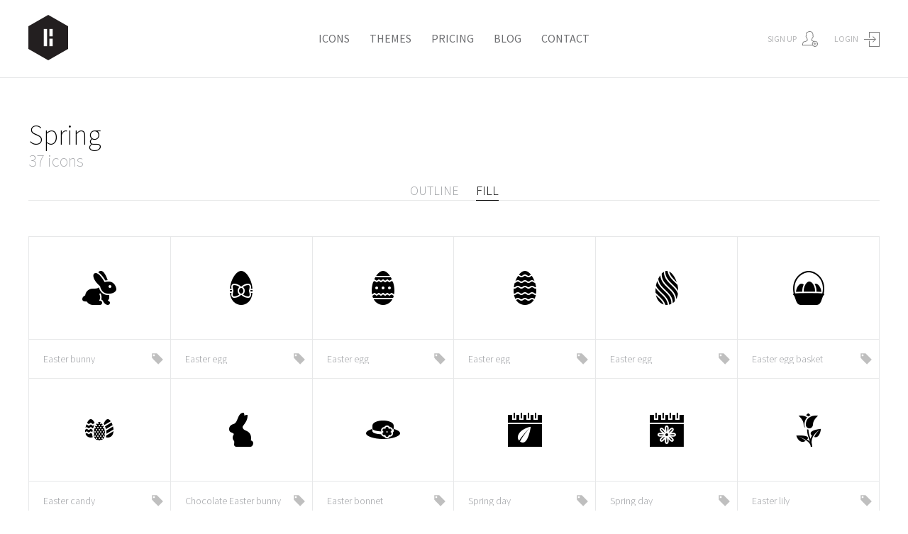

--- FILE ---
content_type: text/html; charset=UTF-8
request_url: https://iconcrafts.com/icons-fill/spring
body_size: 13362
content:
<!DOCTYPE html>
<html lang="en">
<head>
<!-- 
 _                                              ___              
| |                                            : __)   _         
| |  ____  ___   ____    ____   ____  _____  _| |__  _| |_   ___ 
| | : ___): _ \ |  _ \  : ___) : ___)(____ |(_   __)(_   _) :___)
| |( (___| |_| || | | |( (___ | |    : ___ |  | |     | |_ |___ |
|_| \____)\___: |_| |_| \____)|_|    \_____|  |_|      \__)(___: 
                                                                 
 -->
<meta charset="utf-8">
<title>Spring SVG icons in fill style </title>
<link rel="shortcut icon" href="/img/iconcrafts_fav.png">
<meta name="author" content="IconCrafts">
<meta name="viewport" content="width=device-width, minimum-scale=1.0, maximum-scale=1.0">
<meta name="csrf-token" content="ALigKnkqQuN0HFui5KYGOypIYV27BnZp0fH9c3QM">
<meta name="description" content="Spring SVG vector icons in fill style, customizable and exportable in PNG with our builder app.">
<style>*,.container,:after,:before{-webkit-box-sizing:border-box;box-sizing:border-box;-moz-box-sizing:border-box}.btn-holder,.nav{text-align:center}footer ul.links,ol,ul{list-style:none}.btn-link,.contact-btn,.login a,.nav a,footer ul.links li,h1,h2,h3,h4,h5,h6{text-transform:uppercase}a,abbr,acronym,address,applet,article,aside,audio,b,big,blockquote,body,canvas,caption,center,cite,code,dd,del,details,dfn,div,dl,dt,em,embed,fieldset,figcaption,figure,footer,form,h1,h2,h3,h4,h5,h6,header,hgroup,html,i,iframe,img,ins,kbd,label,legend,li,mark,menu,nav,object,ol,output,p,pre,q,ruby,s,samp,section,small,span,strike,strong,sub,summary,sup,table,tbody,td,tfoot,th,thead,time,tr,tt,u,ul,var,video{margin:0;padding:0;border:0;font:inherit;vertical-align:baseline}.contact-win,.subscribe-win,body{-webkit-font-smoothing:antialiased}article,aside,details,figcaption,figure,footer,header,hgroup,menu,nav,section{display:block}body{line-height:1}blockquote,q{quotes:none}blockquote:after,blockquote:before,q:after,q:before{content:'';content:none}table{border-collapse:collapse;border-spacing:0}h1{font-size:72px}h2{font-size:64px}h3{font-size:42px}h4{font-size:24px}h5{font-size:18px}h6{font-size:12px}h1,h2,h3,h4,h5,h6{font-weight:200}a{color:#6d6e71;text-decoration:none;outline:0}a:hover{color:#000}p{line-height:18px}.login,.nav{line-height:64px}.container:after,.row:after{height:0;width:0}.header{width:100%;height:110px;position:fixed;display:block;padding:22px 0;background-color:#fff;z-index:9;top:0;border-bottom:1px solid #e7e8e9;-webkit-transform:translate3d(0,0,0);transform:translate3d(0,0,0);-webkit-transition:-webkit-transform .25s ease,height .25s ease;transition:transform .25s ease,height .25s ease}.header.shorten{-webkit-transform:translate3d(0,-20px,0);transform:translate3d(0,-20px,0);height:88px;padding:22px 0 0}#svg-icon-holder{width:0;height:0}.closer,.closer svg{width:32px;height:32px}.closer{position:absolute;right:10px;top:10px;cursor:pointer}.closer svg{fill:#000}#svg-sprite{height:0;width:0;display:block}.login,.logo a,.nav{height:64px}.container{width:1230px;margin:0 auto;position:relative;padding-left:15px;padding-right:15px;max-width:100%}.container.static{max-width:800px}.contact-frm input,.modal img,iframe{max-width:100%}.static p{margin:0 0 20px}.container:after,.container:before,.row:after,.row:before{content:" ";display:table;clear:both}.btn-holder{padding:100px 0;font-size:0}.btn-link{border:2px solid #999;border-radius:0;outline:0;color:#999;font-size:22px;font-weight:600;padding:10px 30px;display:inline-block;transition:all .25s ease-in;-webkit-transition:all .25s ease-in}.btn-link:hover{color:#000;border-color:#000}.btn-link:active{color:#000;border-color:#000;box-shadow:inset 0 1px 4px rgba(0,0,0,.3)}.logo{width:10%}.logo a{background:url('data:image/svg+xml;charset=US-ASCII,%3C%3Fxml%20version%3D%221.0%22%20encoding%3D%22utf-8%22%3F%3E%0D%0A%3C%21--%20Generator%3A%20Adobe%20Illustrator%2015.0.0%2C%20SVG%20Export%20Plug-In%20.%20SVG%20Version%3A%206.00%20Build%200%29%20%20--%3E%0D%0A%3C%21DOCTYPE%20svg%20PUBLIC%20%22-//W3C//DTD%20SVG%201.1//EN%22%20%22http%3A//www.w3.org/Graphics/SVG/1.1/DTD/svg11.dtd%22%3E%0D%0A%3Csvg%20version%3D%221.1%22%20id%3D%22Layer_1%22%20xmlns%3D%22http%3A//www.w3.org/2000/svg%22%20xmlns%3Axlink%3D%22http%3A//www.w3.org/1999/xlink%22%20x%3D%220px%22%20y%3D%220px%22%0D%0A%09%20width%3D%2256px%22%20height%3D%2264px%22%20viewBox%3D%220%200%2056%2064%22%20enable-background%3D%22new%200%200%2056%2064%22%20xml%3Aspace%3D%22preserve%22%3E%0D%0A%3Cg%3E%0D%0A%09%3Cpolygon%20fill%3D%22%23231F20%22%20points%3D%2228%2C64%200%2C48.004%200%2C15.996%2028%2C0%2056%2C15.996%2056%2C48.004%20%09%22/%3E%0D%0A%09%3Cg%3E%0D%0A%09%09%3Crect%20x%3D%2229.654%22%20y%3D%2233.562%22%20fill%3D%22%23FFFFFF%22%20width%3D%224.621%22%20height%3D%2210.59%22/%3E%0D%0A%09%09%3Crect%20x%3D%2229.654%22%20y%3D%2219.848%22%20fill%3D%22%23FFFFFF%22%20width%3D%224.621%22%20height%3D%2210.386%22/%3E%0D%0A%09%09%3Crect%20x%3D%2221.724%22%20y%3D%2219.848%22%20fill%3D%22%23FFFFFF%22%20width%3D%224.622%22%20height%3D%2224.305%22/%3E%0D%0A%09%3C/g%3E%0D%0A%3C/g%3E%0D%0A%3C/svg%3E%0D%0A')left center no-repeat;background-size:56px 64px;width:56px;display:block;-webkit-transition:-webkit-transform .25s ease;transition:transform .25s ease;-webkit-transform:scale3d(1,1,1);transform:scale3d(1,1,1)}.login a,.login a.avatar img,.nav li{display:inline-block}.shorten .logo a{-webkit-transform:scale3d(.5,.5,1);transform:scale3d(.5,.5,1)}.nav{width:100%}.nav li{margin-left:25px;position:relative}.nav li:first-child{margin-left:0}.nav a{font-size:16px}.login{position:absolute;right:15px;top:0}.login a{transition:opacity .15s ease-in;-webkit-transition:opacity .15s ease-in;opacity:.5;font-size:12px;padding-right:30px}.login a:hover{opacity:1}.login a.sign-in{background:url([data-uri])right center no-repeat}.login a.sign-up{background:url([data-uri])right center no-repeat;margin-right:20px}.login a.avatar{background:0 0;margin:0;padding:0;opacity:1}.login a.avatar img{vertical-align:middle;width:32px;height:auto;border-radius:40px}.login span{position:relative;opacity:1;transition:all .25s ease-in;-webkit-transition:all .25s ease-in}.login i{opacity:0;font-style:normal;transition:opacity .15s ease-in;-webkit-transition:opacity .15s ease-in}.login a:hover span{left:0;opacity:1}.login a:hover i{opacity:1;transition:opacity .15s ease-in .25s;-webkit-transition:opacity .15s ease-in .25s}.nav-bottom{position:absolute;bottom:0;width:100%;height:88px;transition:transform .15s ease-in;-webkit-transition:transform .15s ease-in}.shorten .nav-bottom{transform:translate3d(0,20px,0);-webkit-transform:translate3d(0,20px,0)}.mobile-nav{position:absolute;left:80px;top:50%;margin:-9px 0 0;display:none}.nav-toggle-button{width:24px;height:18px;display:block;text-decoration:none;cursor:pointer;margin:0 0 0 20px;background:url(data:image/svg+xml;charset=utf-8,%3Csvg%20viewBox%3D%220%200%2024%2018%22%20width%3D%2224%22%20height%3D%2218%22%20xmlns%3D%22http%3A%2F%2Fwww.w3.org%2F2000%2Fsvg%22%3E%0D%0A%20%20%20%20%3Cpath%20d%3D%22M24%2C0v2H0V0H24z%20M0%2C18h24v-2H0V18z%20M0%2C10.006h24v-2H0V10.006z%22%20id%3D%22svg-list%22%2F%3E%0D%0A%3C%2Fsvg%3E)center no-repeat}#mobile-menu-trigger,#slider-slogan-trigger{display:none}#slider-slogan-trigger{position:absolute;top:0}@media (max-width:799px){#site-nav ul,.mobile-nav{display:block}.logo a{-webkit-transform:scale3d(.5,.5,1);transform:scale3d(.5,.5,1)}.nav{list-style:none;padding:33px 0;margin:0;text-align:left}#site-nav{visibility:hidden;opacity:0;max-height:0;transition:max-height 250ms ease-in,opacity 100ms ease-out,visibility 0s ease 250ms;-moz-transition:max-height 250ms ease-in,opacity 100ms ease-out,visibility 0s ease 250ms;-webkit-transition:max-height 250ms ease-in,opacity 100ms ease-out,visibility 0s ease 250ms;background:#fff;height:260px;padding:0 0 0 30px;transform:translate(0,-44px);-webkit-transform:translate(0,-44px)}#mobile-menu-trigger:checked~#site-nav{visibility:visible;opacity:1;transition:max-height 250ms ease-out,opacity 150ms ease-out 150ms;-moz-transition:max-height 250ms ease-out,opacity 150ms ease-out 150ms;-webkit-transition:max-height 250ms ease-out,opacity 150ms ease-out 150ms;max-height:260px;margin:10px 0}#site-nav ul{list-style:none;height:100%;margin:0;padding:0}.nav li,.nav li:first-child{padding:10px 0;margin:0;display:list-item;line-height:1.2}.nav a{color:#000}.nav-bottom{height:68px}#mobile-menu-trigger:checked~.nav-bottom{border-top:1px solid #e7e8e9}.container.static{max-width:100%}.header{-webkit-transform:translate3d(0,-20px,0);transform:translate3d(0,-20px,0);height:auto;padding:88px 0 0}}.policy,footer,footer p{text-align:center}#slider-slogan-trigger:checked~.video .slider-slogan{transform:scale3d(0,0,1)}.signupheader{height:80px;line-height:80px;box-shadow:0 2px 3px rgba(0,0,0,.15),0 -1px 0 #e7e8e9;background:#f5eb00;max-height:0;overflow:hidden;transition:all .25s;margin:22px 0 0}#slider-slogan-trigger:checked~.header .signupheader{margin:22px 0 0;max-height:80px}#slider-slogan-trigger:checked~.header.shorten .signupheader,.shorten .signupheader{max-height:80px;margin:0}.signupheader .btn-link,.signupheader input{margin:0;vertical-align:middle}#iconcrafts-video{position:fixed;width:100%;height:100%;z-index:99;display:none}#iconcrafts-video a{position:absolute;top:20px;right:20px;z-index:100;opacity:.85;background:rgba(0,0,0,.25);border-radius:30px}#iconcrafts-video a:hover{opacity:1;background:rgba(0,0,0,.5)}#iconcrafts-video svg{width:30px;height:30px;fill:#fff;padding:5px}.modal-info{background:#222;box-shadow:0 0 15px rgba(0,0,0,.25);position:fixed;padding:20px;top:-200px;left:50%;margin:0 0 0 -200px;z-index:101;width:600px;border-radius:2px;color:#fff;font-size:16px;line-height:32px;font-weight:100;transition:transform .25s}.modal-info .slider-icons-loader{top:50%;margin:-12px 0 0 12px}.modal-info.active{transform:translate3d(0,250px,0)}.modal-info p{line-height:24px}footer{background:#e6e7e8;font-size:12px;color:#939598;padding:20px 0;position:relative}footer p{margin-top:5px;font-weight:100;font-size:14px}.policy{margin:10px 0 30px}footer ul.links{margin:20px 0 40px}footer ul.links li{display:inline-block;margin:0 5px;font-size:16px}footer .social{margin:10px 0 0}footer .social .profiles{display:inline-block;line-height:60px;vertical-align:middle}footer .counter{display:inline-block;color:#727373;vertical-align:middle;line-height:60px}footer .counter .num{display:block;font-size:32px;font-weight:700;line-height:1;letter-spacing:5px}footer .counter .label{display:block;font-size:12px;line-height:1}a.dribbble,a.fb,a.instagram,a.twitter{background:0 0;padding:0;opacity:.5;display:inline-block;vertical-align:middle}a.dribbble img,a.fb img,a.instagram img,a.twitter img{display:inline-block;vertical-align:middle;height:28px;width:28px;margin:0 5px 0 0}a.dribbble:hover,a.fb:hover,a.instagram:hover,a.twitter:hover{opacity:1}iframe{max-height:100%;border:0}.animate-svg circle,.animate-svg path{-webkit-animation:svg-filled 1.5s ease-in-out forwards;animation:svg-filled 1.5s ease-in-out forwards}@keyframes svg-filled{to{stroke-dashoffset:0}}@-webkit-keyframes svg-filled{to{stroke-dashoffset:0}}@media (max-width:480px){.login a.sign-up{margin-right:10px}}@media (max-width:399px){.theme{width:320px;height:320px;padding:10px}.theme.bg{padding:0}.bg .theme-icon{margin:0}.slogan{padding:80px 0}.slogan-wrapper p{font-size:24px}.subscription p{font-size:18px;padding:10px 0}.comming-soon{right:auto;left:50%;margin:0 0 0 -120px}.comming-soon:after{display:none}footer ul.links{text-align:center}footer ul.links li{display:block;margin:20px 0}}.foot svg{width:0;height:0;display:block}.contact-win,.subscribe-win{position:absolute;z-index:1060;font-size:14px;backface-visibility:hidden;-webkit-perspective:1000;color:#000;text-shadow:0 0 1px rgba(0,0,0,.2);padding:20px;width:320px;min-height:320px;top:40px;left:50%;margin:0 0 0 -160px;text-align:center;white-space:nowrap;background-color:#fff;-webkit-background-clip:padding-box;background-clip:padding-box;border:1px solid #ccc;border:1px solid rgba(0,0,0,.2);-webkit-box-shadow:0 5px 10px rgba(0,0,0,.2);box-shadow:0 5px 10px rgba(0,0,0,.2);font-weight:300;opacity:0;visibility:hidden;transition:opacity .25s ease,transform .25s ease-in,visibility 0s ease .25s;-webkit-transition:opacity .25s ease,-webkit-transform .25s ease-in,visibility 0s ease .25s;transform:translate3d(0,0,0);-webkit-transform:translate3d(0,0,0)}.contact-win.active,.subscribe-win.active{opacity:1;transform:translate3d(0,15px,0);-webkit-transform:translate3d(0,15px,0);visibility:visible;transition:opacity .25s ease,transform .25s ease-in,visibility 0s ease 0s;-webkit-transition:opacity .25s ease,-webkit-transform .25s ease-in,visibility 0s ease 0s}.subscribe-win{top:auto;bottom:60px;min-height:160px}.contact-win>.arrow,.contact-win>.arrow:after{position:absolute;display:block;width:0;height:0;border-color:transparent transparent #999;border-style:solid;border-width:0 11px 11px;top:-11px;left:50%;margin-left:-11px;border-bottom-color:rgba(0,0,0,.25)}.contact-win>.arrow:after{bottom:1px;margin-left:-10px;content:" ";border-bottom-color:#fff;border-width:0 10px 10px;top:1px}.subscribe-win>.arrow,.subscribe-win>.arrow:after{position:absolute;display:block;width:0;height:0;border-color:#999 transparent transparent;border-style:solid;border-width:11px 11px 0;bottom:-11px;left:50%;margin-left:-11px;border-top-color:rgba(0,0,0,.25)}.contact-frm input,.contact-frm textarea{padding:5px 20px;margin:0 auto;width:100%}.subscribe-win>.arrow:after{bottom:1px;margin-left:-10px;content:" ";border-top-color:#fff;border-width:10px 10px 0}#preview,.icon-details{border-top:1px solid #e7e8e9}.subscribe-win .message{padding:40px 20px;white-space:normal;text-align:left}.icon-title,.icon-title-wrap{white-space:nowrap}.frm-row{padding:0 0 10px}.contact-frm input{border:1px solid #e6e6e6;background:#e6e6e6;font-size:14px;line-height:34px}.contact-frm textarea{border:1px solid #e6e6e6;background:#e6e6e6;font-size:14px;height:100px;max-width:100%;resize:none}.contact-btn{font-family:'Source Sans Pro',sans-serif;width:122px;height:38px;padding:0;line-height:38px;font-size:14px;background:#35d8b9;display:inline-block;cursor:pointer;margin:0;border:0}.contact-btn:hover{color:#fff}.btn-row{text-align:right;font-size:0;line-height:38px}.contact-msg{position:absolute;top:0;left:0;width:100%;height:100%;background:rgba(255,255,255,.98);visibility:hidden;text-align:center;opacity:0;transition:opacity .25s ease 3s,visibility 0s ease 3.25s;padding:60px 30px;color:#000}.contact-msg.show{visibility:visible;opacity:1;transition:opacity .15s ease,visibility 0s ease 0s}.svg-list{width:24px;height:18px}.modal,.modal:after{width:100%}.modal{position:fixed;height:100%;top:0;left:0;display:none;background:rgba(255,255,255,.95);overflow-x:hidden;overflow-y:scroll;text-decoration:none;padding:40px 26px}.modal:target{display:block;z-index:9999}.modal h3{padding:20px 0}body{-moz-osx-font-smoothing:grayscale;font-feature-settings:"liga","kern";margin:0;padding:100px 0 0;font-family:'Source Sans Pro',sans-serif}.icons-category-header{width:100%;border-bottom:1px solid #e7e8e9;padding:40px 0 0}.fill-outline{text-align:center;font-size:18px}.fill-outline a,.fill-outline span{display:inline-block;text-transform:uppercase;margin:0 10px;border-bottom:1px solid transparent;position:relative;top:1px;cursor:pointer;padding:0 0 4px;font-weight:300;color:#9b9da1}.fill-outline a:hover{color:#000}.fill-outline span.selected{border-bottom:1px solid #000;color:#000}.title{text-align:left;padding:30px 0 5px;font-size:40px;text-transform:none}.subtitle{padding:0 0 20px;display:block;font-size:24px;font-weight:100;color:#9b9da1}#preview{border-left:1px solid #e7e8e9;font-size:0;margin:50px 0 100px}.icon{display:inline-block;border-bottom:1px solid #e7e8e9;border-right:1px solid #e7e8e9;width:16.6667%;text-align:center}.icon>img{padding:48px 0}.icon-details{position:relative;font-size:14px;font-weight:300;text-align:left;padding:20px 40px 20px 20px;color:#9b9da1}.icon-tags p:hover,.icon:hover .icon-title{color:#000}.icon-title-wrap{width:100%;display:block;overflow-x:hidden;text-overflow:ellipsis}.icon-tags{background:url(data:image/svg+xml;charset=utf-8,%3Csvg%20viewBox%3D%220%200%2048%2048%22%20xmlns%3D%22http%3A%2F%2Fwww.w3.org%2F2000%2Fsvg%22%20width%3D%2216%22%20height%3D%2216%22%3E%0D%0A%3Cpath%20fill%3D%22%23000%22%20d%3D%22M21.41%2C1H1v19.4L26.99%2C47.43L47.41%2C27L21.41%2C1z%20M9%2C13c-2.21%2C0-4-1.79-4-4s1.79-4%2C4-4c2.21%2C0%2C4%2C1.79%2C4%2C4S11.21%2C13%2C9%2C13z%22%2F%3E%0D%0A%3C%2Fsvg%3E)right center no-repeat;position:absolute;top:0;right:10px;bottom:0;left:0;font-size:12px;opacity:.25}.icon-tags:hover{opacity:1}.icon-tags p{position:absolute;width:100%;width:calc(100% + 12px);left:-1px;top:100%;top:calc(100% - 10px);padding:20px;background:#fff;display:block;visibility:hidden;box-shadow:0 0 20px rgba(0,0,0,.25);transform:translate3d(0,-10px,0);transition:.32s}.icon-tags p span:after{content:','}.icon-tags p span:last-child:after{content:''}.icon-tags:focus p,.icon-tags:hover p{visibility:visible;transform:translate3d(0,0,0)}@media (max-width:1099px){.icon{width:20%}}@media (max-width:999px){.icon{width:25%}}@media (max-width:799px){.icon{width:33.333%}body{padding:80px 0 0}.icons-category-header{padding:0}}@media (max-width:599px){.icon{width:50%}}@media (max-width:399px){.icon{width:100%}}</style>
<script>!function(f,b,e,v,n,t,s){if(f.fbq)return;n=f.fbq=function(){n.callMethod?n.callMethod.apply(n,arguments):n.queue.push(arguments)};if(!f._fbq)f._fbq=n;n.push=n;n.loaded=!0;n.version='2.0';n.queue=[];t=b.createElement(e);t.async=!0;t.src=v;s=b.getElementsByTagName(e)[0];s.parentNode.insertBefore(t,s)}(window,document,'script','//connect.facebook.net/en_US/fbevents.js');fbq('init','1738382663058308');fbq('track',"PageView");</script>
<noscript><img height="1" width="1" style="display:none" src="https://www.facebook.com/tr?id=1738382663058308&ev=PageView&noscript=1"/></noscript>
</head>
<body>
<span id="signup"></span><span id="home"></span>
<svg id="svg-sprite" viewBox="0 0 200 200">
<path d="M24,0v2H0V0H24z M0,18h24v-2H0V18z M0,10.006h24v-2H0V10.006z" id="svg-list"/>
</svg>
<div class="header">
<input type="checkbox" id="mobile-menu-trigger">
<div class="nav-bottom">
<div class="container">
<div class="logo">
<a rel="home" title="Home" href="/"></a>
</div>
<div class="login">
<a href="https://iconcrafts.com/auth/register" class="sign-up"><span>Sign Up</span></a>
<a href="https://iconcrafts.com/auth/login" class="sign-in"><span>Login</span></a>
</div>
<div class="mobile-nav">
<label for="mobile-menu-trigger" class="nav-toggle-button">
</label>
</div>
</div>
</div>
<div id="site-nav">
<ul class="nav">
<li><a href="https://iconcrafts.com/icons">Icons</a></li>
<li><a href="https://iconcrafts.com/themes-gallery">Themes</a></li>
<li><a href="https://iconcrafts.com/plans">Pricing</a></li>
<li><a href="https://blog.iconcrafts.com" target="_blank">Blog</a></li>
<li>
<a href="#contact" id="contact-win">Contact</a>
<div class="contact-win">
<form action="#" method="post" class="contact-frm" id="contact-frm">
<div class="frm-row">
<input type="text" name="name" placeholder="Name" value="">
</div>
<div class="frm-row">
<input type="email" name="email" placeholder="Email" value="">
</div>
<div class="frm-row">
<textarea name="message" placeholder="Message"></textarea>
</div>
<div class="btn-row">
<button class="contact-btn" id="contact-btn" type="submit">Send</button>
</div>
</form>
<div class="arrow"></div>
<div class="contact-msg" id="contact-msg"></div>
</div>
</li>
</ul>
</div>
</div>
<div class="container">
<div class="icons-category-header">
<h1 class="title">Spring</h1>
<span class="subtitle">37 icons</span>
<div class="fill-outline">
<a href="https://iconcrafts.com/icons/spring">Outline</a>
<span class="selected">Fill</span>
</div>
</div>
</div>
<div class="container">
<div id="preview">
<div class="icon">
<img width="48" src="/assets/icons/easter-bunny-fill.png" srcset="/assets/icons/easter-bunny-fill.2x.png 2x" alt="Easter bunny in fill style">
<div class="icon-details">
<span class="icon-title-wrap">
<span class="icon-title">Easter bunny</span>
</span>
<div class="icon-tags">
<p>
<span>animal</span>
<span>fertility</span>
<span>festive</span>
<span>holiday</span>
<span>spring</span>
<span>symbol</span>
<span>rabbit</span>
<span>folklore</span>
<span>hare</span>
</p>
</div>
</div>
</div>
<div class="icon">
<img width="48" src="/assets/icons/easter-egg-fill.png" srcset="/assets/icons/easter-egg-fill.2x.png 2x" alt="Easter egg in fill style">
<div class="icon-details">
<span class="icon-title-wrap">
<span class="icon-title">Easter egg</span>
</span>
<div class="icon-tags">
<p>
<span>bow</span>
<span>celebration</span>
<span>decoration</span>
<span>dye</span>
<span>dyed</span>
<span>fertility</span>
<span>hard-boiled</span>
<span>rebirth</span>
<span>tradition</span>
</p>
</div>
</div>
</div>
<div class="icon">
<img width="48" src="/assets/icons/easter-egg-1-fill.png" srcset="/assets/icons/easter-egg-1-fill.2x.png 2x" alt="Easter egg in fill style">
<div class="icon-details">
<span class="icon-title-wrap">
<span class="icon-title">Easter egg</span>
</span>
<div class="icon-tags">
<p>
<span>celebration</span>
<span>decoration</span>
<span>dye</span>
<span>dyed</span>
<span>fertility</span>
<span>hard-boiled</span>
<span>rebirth</span>
<span>tradition</span>
</p>
</div>
</div>
</div>
<div class="icon">
<img width="48" src="/assets/icons/easter-egg-2-fill.png" srcset="/assets/icons/easter-egg-2-fill.2x.png 2x" alt="Easter egg in fill style">
<div class="icon-details">
<span class="icon-title-wrap">
<span class="icon-title">Easter egg</span>
</span>
<div class="icon-tags">
<p>
<span>celebration</span>
<span>decoration</span>
<span>dye</span>
<span>dyed</span>
<span>fertility</span>
<span>hard-boiled</span>
<span>rebirth</span>
<span>tradition</span>
</p>
</div>
</div>
</div>
<div class="icon">
<img width="48" src="/assets/icons/easter-egg-3-fill.png" srcset="/assets/icons/easter-egg-3-fill.2x.png 2x" alt="Easter egg in fill style">
<div class="icon-details">
<span class="icon-title-wrap">
<span class="icon-title">Easter egg</span>
</span>
<div class="icon-tags">
<p>
<span>celebration</span>
<span>decoration</span>
<span>dye</span>
<span>dyed</span>
<span>fertility</span>
<span>hard-boiled</span>
<span>rebirth</span>
<span>tradition</span>
</p>
</div>
</div>
</div>
<div class="icon">
<img width="48" src="/assets/icons/easter-egg-basket-fill.png" srcset="/assets/icons/easter-egg-basket-fill.2x.png 2x" alt="Easter egg basket in fill style">
<div class="icon-details">
<span class="icon-title-wrap">
<span class="icon-title">Easter egg basket</span>
</span>
<div class="icon-tags">
<p>
<span>celebration</span>
<span>decoration</span>
<span>display</span>
<span>festive</span>
<span>holiday</span>
<span>spring</span>
<span>eggs</span>
<span>centrepiece</span>
</p>
</div>
</div>
</div>
<div class="icon">
<img width="48" src="/assets/icons/easter-candy-fill.png" srcset="/assets/icons/easter-candy-fill.2x.png 2x" alt="Easter candy in fill style">
<div class="icon-details">
<span class="icon-title-wrap">
<span class="icon-title">Easter candy</span>
</span>
<div class="icon-tags">
<p>
<span>chocolate</span>
<span>decorative</span>
<span>egg</span>
<span>eggs</span>
<span>festive</span>
<span>food</span>
<span>holiday</span>
<span>sweets</span>
<span>traditional</span>
<span>foil</span>
</p>
</div>
</div>
</div>
<div class="icon">
<img width="48" src="/assets/icons/chocolate-easter-bunny-fill.png" srcset="/assets/icons/chocolate-easter-bunny-fill.2x.png 2x" alt="Chocolate Easter bunny in fill style">
<div class="icon-details">
<span class="icon-title-wrap">
<span class="icon-title">Chocolate Easter bunny</span>
</span>
<div class="icon-tags">
<p>
<span>chocolate</span>
<span>decorative</span>
<span>festive</span>
<span>foil</span>
<span>food</span>
<span>holiday</span>
<span>sweets</span>
<span>traditional</span>
</p>
</div>
</div>
</div>
<div class="icon">
<img width="48" src="/assets/icons/easter-bonnet-fill.png" srcset="/assets/icons/easter-bonnet-fill.2x.png 2x" alt="Easter bonnet in fill style">
<div class="icon-details">
<span class="icon-title-wrap">
<span class="icon-title">Easter bonnet</span>
</span>
<div class="icon-tags">
<p>
<span>festive</span>
<span>flower</span>
<span>hat</span>
<span>holiday</span>
<span>new</span>
<span>service</span>
<span>tradition</span>
<span>fancy</span>
<span>Easter parade</span>
<span>walkabout</span>
</p>
</div>
</div>
</div>
<div class="icon">
<img width="48" src="/assets/icons/spring-day-fill.png" srcset="/assets/icons/spring-day-fill.2x.png 2x" alt="Spring day in fill style">
<div class="icon-details">
<span class="icon-title-wrap">
<span class="icon-title">Spring day</span>
</span>
<div class="icon-tags">
<p>
<span>calendar</span>
<span>date</span>
<span>event</span>
<span>holiday</span>
<span>leaf</span>
<span>season</span>
</p>
</div>
</div>
</div>
<div class="icon">
<img width="48" src="/assets/icons/spring-day-1-fill.png" srcset="/assets/icons/spring-day-1-fill.2x.png 2x" alt="Spring day in fill style">
<div class="icon-details">
<span class="icon-title-wrap">
<span class="icon-title">Spring day</span>
</span>
<div class="icon-tags">
<p>
<span>calendar</span>
<span>date</span>
<span>event</span>
<span>flower</span>
<span>holiday</span>
<span>season</span>
</p>
</div>
</div>
</div>
<div class="icon">
<img width="48" src="/assets/icons/easter-lily-fill.png" srcset="/assets/icons/easter-lily-fill.2x.png 2x" alt="Easter lily in fill style">
<div class="icon-details">
<span class="icon-title-wrap">
<span class="icon-title">Easter lily</span>
</span>
<div class="icon-tags">
<p>
<span>blossom</span>
<span>floral</span>
<span>flower</span>
<span>leaves</span>
<span>plant</span>
<span>pretty</span>
<span>spring</span>
</p>
</div>
</div>
</div>
<div class="icon">
<img width="48" src="/assets/icons/tulip-flower-fill.png" srcset="/assets/icons/tulip-flower-fill.2x.png 2x" alt="Tulip flower in fill style">
<div class="icon-details">
<span class="icon-title-wrap">
<span class="icon-title">Tulip flower</span>
</span>
<div class="icon-tags">
<p>
<span>blossom</span>
<span>floral</span>
<span>flower</span>
<span>leaves</span>
<span>plant</span>
<span>pretty</span>
<span>spring</span>
</p>
</div>
</div>
</div>
<div class="icon">
<img width="48" src="/assets/icons/growing-plant-fill.png" srcset="/assets/icons/growing-plant-fill.2x.png 2x" alt="Growing plant in fill style">
<div class="icon-details">
<span class="icon-title-wrap">
<span class="icon-title">Growing plant</span>
</span>
<div class="icon-tags">
<p>
<span>flower</span>
<span>gardening</span>
<span>green</span>
<span>growing</span>
<span>herbs</span>
<span>home</span>
<span>pot</span>
<span>young</span>
<span>seeding</span>
<span>planting</span>
<span>cultivate</span>
</p>
</div>
</div>
</div>
<div class="icon">
<img width="48" src="/assets/icons/spring-tree-fill.png" srcset="/assets/icons/spring-tree-fill.2x.png 2x" alt="Spring tree in fill style">
<div class="icon-details">
<span class="icon-title-wrap">
<span class="icon-title">Spring tree</span>
</span>
<div class="icon-tags">
<p>
<span>branches</span>
<span>environment</span>
<span>green</span>
<span>growing</span>
<span>growth</span>
<span>leaf</span>
<span>leaves</span>
<span>nature</span>
<span>new</span>
<span>renew</span>
<span>renewal</span>
<span>season</span>
</p>
</div>
</div>
</div>
<div class="icon">
<img width="48" src="/assets/icons/sunflower-fill.png" srcset="/assets/icons/sunflower-fill.2x.png 2x" alt="Sunflower in fill style">
<div class="icon-details">
<span class="icon-title-wrap">
<span class="icon-title">Sunflower</span>
</span>
<div class="icon-tags">
<p>
<span>bloom</span>
<span>blossom</span>
<span>botany</span>
<span>nature</span>
<span>plant</span>
<span>sunny</span>
<span>yellow</span>
<span>seeds</span>
<span>flora</span>
</p>
</div>
</div>
</div>
<div class="icon">
<img width="48" src="/assets/icons/leaf-3-fill.png" srcset="/assets/icons/leaf-3-fill.2x.png 2x" alt="Leaf in fill style">
<div class="icon-details">
<span class="icon-title-wrap">
<span class="icon-title">Leaf</span>
</span>
<div class="icon-tags">
<p>
<span>environment</span>
<span>green</span>
<span>growth</span>
<span>nature</span>
<span>season</span>
<span>spring</span>
<span>tree</span>
<span>growing</span>
<span>regnew</span>
</p>
</div>
</div>
</div>
<div class="icon">
<img width="48" src="/assets/icons/leaves-fill.png" srcset="/assets/icons/leaves-fill.2x.png 2x" alt="Leaves in fill style">
<div class="icon-details">
<span class="icon-title-wrap">
<span class="icon-title">Leaves</span>
</span>
<div class="icon-tags">
<p>
<span>environment</span>
<span>green</span>
<span>growing</span>
<span>growth</span>
<span>nature</span>
<span>regnew</span>
<span>season</span>
<span>spring</span>
<span>tree</span>
</p>
</div>
</div>
</div>
<div class="icon">
<img width="48" src="/assets/icons/clover-fill.png" srcset="/assets/icons/clover-fill.2x.png 2x" alt="Clover in fill style">
<div class="icon-details">
<span class="icon-title-wrap">
<span class="icon-title">Clover</span>
</span>
<div class="icon-tags">
<p>
<span>Irish</span>
<span>green</span>
<span>luck</span>
<span>lucky</span>
<span>plant</span>
<span>prosperity</span>
<span>symbol</span>
<span>trefoil</span>
<span>Shamrock</span>
</p>
</div>
</div>
</div>
<div class="icon">
<img width="48" src="/assets/icons/spring-grass-fill.png" srcset="/assets/icons/spring-grass-fill.2x.png 2x" alt="Spring grass in fill style">
<div class="icon-details">
<span class="icon-title-wrap">
<span class="icon-title">Spring grass</span>
</span>
<div class="icon-tags">
<p>
<span>field</span>
<span>green</span>
<span>growing</span>
<span>growth</span>
<span>lawn</span>
<span>nature</span>
<span>new</span>
<span>plant</span>
<span>renewal</span>
<span>spring</span>
<span>meadow</span>
</p>
</div>
</div>
</div>
<div class="icon">
<img width="48" src="/assets/icons/spring-sprout-fill.png" srcset="/assets/icons/spring-sprout-fill.2x.png 2x" alt="Spring sprout in fill style">
<div class="icon-details">
<span class="icon-title-wrap">
<span class="icon-title">Spring sprout</span>
</span>
<div class="icon-tags">
<p>
<span>develop</span>
<span>development</span>
<span>green</span>
<span>growing</span>
<span>growth</span>
<span>leaves</span>
<span>nature</span>
<span>plant</span>
<span>season</span>
<span>shoot</span>
<span>young</span>
<span>stem</span>
</p>
</div>
</div>
</div>
<div class="icon">
<img width="48" src="/assets/icons/ladybug-fill.png" srcset="/assets/icons/ladybug-fill.2x.png 2x" alt="Ladybug in fill style">
<div class="icon-details">
<span class="icon-title-wrap">
<span class="icon-title">Ladybug</span>
</span>
<div class="icon-tags">
<p>
<span>antennae</span>
<span>beetle</span>
<span>insect</span>
<span>ladybird</span>
<span>lucky</span>
<span>nature</span>
<span>spots</span>
<span>spring</span>
<span>wings</span>
<span>wish</span>
</p>
</div>
</div>
</div>
<div class="icon">
<img width="48" src="/assets/icons/butterfly-fill.png" srcset="/assets/icons/butterfly-fill.2x.png 2x" alt="Butterfly in fill style">
<div class="icon-details">
<span class="icon-title-wrap">
<span class="icon-title">Butterfly</span>
</span>
<div class="icon-tags">
<p>
<span>beautiful</span>
<span>fly</span>
<span>fragile</span>
<span>insect</span>
<span>nature</span>
<span>soul</span>
<span>spring</span>
<span>wings</span>
</p>
</div>
</div>
</div>
<div class="icon">
<img width="48" src="/assets/icons/drafonfly-fill.png" srcset="/assets/icons/drafonfly-fill.2x.png 2x" alt="Drafonfly in fill style">
<div class="icon-details">
<span class="icon-title-wrap">
<span class="icon-title">Drafonfly</span>
</span>
<div class="icon-tags">
<p>
<span>animal</span>
<span>environment</span>
<span>insect</span>
<span>nature</span>
<span>wings</span>
<span>fauna</span>
</p>
</div>
</div>
</div>
<div class="icon">
<img width="48" src="/assets/icons/bee-fill.png" srcset="/assets/icons/bee-fill.2x.png 2x" alt="Bee in fill style">
<div class="icon-details">
<span class="icon-title-wrap">
<span class="icon-title">Bee</span>
</span>
<div class="icon-tags">
<p>
<span>antennae</span>
<span>beekeeping</span>
<span>beeswax</span>
<span>fly</span>
<span>honey</span>
<span>insect</span>
<span>nectar</span>
<span>pollen</span>
<span>pollination</span>
<span>wings</span>
<span>honeybee</span>
<span>bumblebee</span>
</p>
</div>
</div>
</div>
<div class="icon">
<img width="48" src="/assets/icons/beehive-fill.png" srcset="/assets/icons/beehive-fill.2x.png 2x" alt="Beehive in fill style">
<div class="icon-details">
<span class="icon-title-wrap">
<span class="icon-title">Beehive</span>
</span>
<div class="icon-tags">
<p>
<span>beeswax</span>
<span>cells</span>
<span>structure</span>
<span>bees</span>
<span>dome</span>
<span>honeybees</span>
<span>hive</span>
</p>
</div>
</div>
</div>
<div class="icon">
<img width="48" src="/assets/icons/honeycomb-fill.png" srcset="/assets/icons/honeycomb-fill.2x.png 2x" alt="Honeycomb in fill style">
<div class="icon-details">
<span class="icon-title-wrap">
<span class="icon-title">Honeycomb</span>
</span>
<div class="icon-tags">
<p>
<span>honey</span>
<span>honeybees</span>
<span>pollen</span>
<span>store</span>
<span>structure</span>
<span>wax</span>
<span>hexagonal</span>
<span>nest</span>
</p>
</div>
</div>
</div>
<div class="icon">
<img width="48" src="/assets/icons/bird-house-fill.png" srcset="/assets/icons/bird-house-fill.2x.png 2x" alt="Bird house in fill style">
<div class="icon-details">
<span class="icon-title-wrap">
<span class="icon-title">Bird house</span>
</span>
<div class="icon-tags">
<p>
<span>box</span>
<span>hole</span>
<span>nature</span>
<span>nest</span>
<span>reserve</span>
<span>wooden</span>
<span>birds</span>
<span>birdlife</span>
</p>
</div>
</div>
</div>
<div class="icon">
<img width="48" src="/assets/icons/bird-fill.png" srcset="/assets/icons/bird-fill.2x.png 2x" alt="Bird in fill style">
<div class="icon-details">
<span class="icon-title-wrap">
<span class="icon-title">Bird</span>
</span>
<div class="icon-tags">
<p>
<span>animal</span>
<span>beak</span>
<span>bird</span>
<span>brown</span>
<span>house</span>
<span>passer domesticus</span>
<span>small</span>
<span>tail</span>
<span>wings</span>
</p>
</div>
</div>
</div>
<div class="icon">
<img width="48" src="/assets/icons/watering-can-fill.png" srcset="/assets/icons/watering-can-fill.2x.png 2x" alt="Watering can in fill style">
<div class="icon-details">
<span class="icon-title-wrap">
<span class="icon-title">Watering can</span>
</span>
<div class="icon-tags">
<p>
<span>container</span>
<span>garden</span>
<span>gardening</span>
<span>handle</span>
<span>pot</span>
<span>spout</span>
<span>tool</span>
<span>water</span>
</p>
</div>
</div>
</div>
<div class="icon">
<img width="48" src="/assets/icons/shovel-fill.png" srcset="/assets/icons/shovel-fill.2x.png 2x" alt="Shovel in fill style">
<div class="icon-details">
<span class="icon-title-wrap">
<span class="icon-title">Shovel</span>
</span>
<div class="icon-tags">
<p>
<span>dig</span>
<span>digging</span>
<span>garden</span>
<span>gardening</span>
<span>handle</span>
<span>tool</span>
<span>horticulture</span>
<span>shovel blade</span>
</p>
</div>
</div>
</div>
<div class="icon">
<img width="48" src="/assets/icons/rake-fill.png" srcset="/assets/icons/rake-fill.2x.png 2x" alt="Rake in fill style">
<div class="icon-details">
<span class="icon-title-wrap">
<span class="icon-title">Rake</span>
</span>
<div class="icon-tags">
<p>
<span>agriculture</span>
<span>collect</span>
<span>gardening</span>
<span>handle</span>
<span>scrape</span>
<span>tool</span>
<span>yard</span>
</p>
</div>
</div>
</div>
<div class="icon">
<img width="48" src="/assets/icons/garden-tools-fill.png" srcset="/assets/icons/garden-tools-fill.2x.png 2x" alt="Garden tools in fill style">
<div class="icon-details">
<span class="icon-title-wrap">
<span class="icon-title">Garden tools</span>
</span>
<div class="icon-tags">
<p>
<span>agriculture</span>
<span>collect</span>
<span>dig</span>
<span>digging</span>
<span>gardening</span>
<span>hand tool</span>
<span>handle</span>
<span>maintain</span>
<span>maintaining</span>
<span>rake</span>
<span>scrape</span>
<span>shovel</span>
</p>
</div>
</div>
</div>
<div class="icon">
<img width="48" src="/assets/icons/wheelbarrow-fill.png" srcset="/assets/icons/wheelbarrow-fill.2x.png 2x" alt="Wheelbarrow in fill style">
<div class="icon-details">
<span class="icon-title-wrap">
<span class="icon-title">Wheelbarrow</span>
</span>
<div class="icon-tags">
<p>
<span>carry</span>
<span>construction</span>
<span>garden</span>
<span>handles</span>
<span>load</span>
<span>vehicle</span>
<span>gardening</span>
<span>push</span>
</p>
</div>
</div>
</div>
<div class="icon">
<img width="48" src="/assets/icons/spring-rain-fill.png" srcset="/assets/icons/spring-rain-fill.2x.png 2x" alt="Spring rain in fill style">
<div class="icon-details">
<span class="icon-title-wrap">
<span class="icon-title">Spring rain</span>
</span>
<div class="icon-tags">
<p>
<span>climate</span>
<span>drops</span>
<span>forecast</span>
<span>meteorology</span>
<span>protection</span>
<span>rain</span>
<span>springtime</span>
<span>umbrella</span>
<span>wet</span>
<span>rainfall</span>
</p>
</div>
</div>
</div>
<div class="icon">
<img width="48" src="/assets/icons/spring-weather-fill.png" srcset="/assets/icons/spring-weather-fill.2x.png 2x" alt="Spring weather in fill style">
<div class="icon-details">
<span class="icon-title-wrap">
<span class="icon-title">Spring weather</span>
</span>
<div class="icon-tags">
<p>
<span>changing</span>
<span>climate</span>
<span>clouds</span>
<span>cloudy</span>
<span>nature</span>
<span>season</span>
<span>sky</span>
<span>springtime</span>
<span>sun</span>
<span>sunny</span>
</p>
</div>
</div>
</div>
<div class="icon">
<img width="48" src="/assets/icons/rainbow-fill.png" srcset="/assets/icons/rainbow-fill.2x.png 2x" alt="Rainbow in fill style">
<div class="icon-details">
<span class="icon-title-wrap">
<span class="icon-title">Rainbow</span>
</span>
<div class="icon-tags">
<p>
<span>cloud</span>
<span>colorful</span>
<span>meteorology</span>
<span>phenomenon</span>
<span>rain</span>
<span>reflection</span>
<span>sky</span>
<span>sunshine</span>
<span>water</span>
<span>wish</span>
</p>
</div>
</div>
</div>
</div>
</div>
<footer>
<div class="container">
<ul class="links">
<li><a href="https://iconcrafts.com/about">About</a></li>
<li><a href="https://iconcrafts.com/license.html">License</a></li>
<li><a href="https://iconcrafts.com/terms.html">Terms</a></li>
<li><a href="https://iconcrafts.com/privacy.html">Privacy</a></li>
</ul>
</div>
<p>Copyright © 2025 Iconcrafts. All rights reserved.</p>
<div class="social">
<div class="profiles">
<a href="https://twitter.com/iconcrafts" target="_blank" class="twitter">
<img src="[data-uri]" width="40" height="40">
</a>
<a href="https://dribbble.com/iconcrafts" target="_blank" class="dribbble">
<img src="data:image/svg+xml;charset=utf-8,%3Csvg%20xmlns%3D%22http%3A%2F%2Fwww.w3.org%2F2000%2Fsvg%22%20xmlns%3Axlink%3D%22http%3A%2F%2Fwww.w3.org%2F1999%2Fxlink%22%20width%3D%2240px%22%20height%3D%2240px%22%20viewBox%3D%220%200%2048%2048%22%3E%0D%0A%3Cpath%20fill%3D%22%23000%22%20d%3D%22M24%2C3C12.42%2C3%2C3%2C12.421%2C3%2C24s9.42%2C21%2C21%2C21c11.58%2C0%2C21-9.421%2C21-21S35.58%2C3%2C24%2C3z%20M37.598%2C13.841%20c1.889%2C2.52%2C3.092%2C5.572%2C3.338%2C8.895c-4.343-0.847-8.234-0.801-11.674-0.181c-0.347-0.808-0.697-1.584-1.05-2.331%20C31.729%2C18.742%2C35.037%2C16.687%2C37.598%2C13.841z%20M34.846%2C10.921c-2.209%2C2.557-5.212%2C4.396-8.449%2C5.72%20c-2.398-4.391-4.706-7.411-6.233-9.188C21.398%2C7.166%2C22.679%2C7%2C24%2C7C28.119%2C7%2C31.9%2C8.475%2C34.846%2C10.921z%20M16.121%2C8.95%20c1.027%2C1.077%2C3.605%2C4.021%2C6.411%2C9.02c-6.155%2C1.757-12.342%2C2.021-15.04%2C2.043C8.652%2C15.209%2C11.846%2C11.197%2C16.121%2C8.95z%20M7.001%2C24.02%20c0.107%2C0.001%2C0.208%2C0.002%2C0.328%2C0.002c2.963%2C0%2C10.039-0.261%2C17.085-2.424c0.302%2C0.63%2C0.603%2C1.286%2C0.901%2C1.965%20c-7.787%2C2.59-12.714%2C7.946-14.833%2C10.704C8.311%2C31.415%2C7.005%2C27.871%2C7.001%2C24.02z%20M13.284%2C37.182%20c1.485-2.075%2C5.961-7.496%2C13.548-9.903c1.353%2C3.603%2C2.588%2C7.751%2C3.539%2C12.472C28.401%2C40.55%2C26.254%2C41%2C24%2C41%20C19.939%2C41%2C16.21%2C39.565%2C13.284%2C37.182z%20M34.028%2C37.696c-0.909-4.215-2.028-7.983-3.253-11.323c2.955-0.432%2C6.279-0.378%2C9.977%2C0.408%20C40.013%2C31.247%2C37.533%2C35.123%2C34.028%2C37.696z%22%2F%3E%0D%0A%3C%2Fsvg%3E" width="40" height="40">
</a>
<a href="https://www.facebook.com/iconcraftsbuilder" target="_blank" class="fb">
<img src="[data-uri]" width="40" height="40">
</a>
<a href="https://instagram.com/iconcrafts/" target="_blank" class="instagram">
<img src="[data-uri]" width="40" height="40">
</a>
</div>
</div>
</footer>
<script>var raf=requestAnimationFrame||mozRequestAnimationFrame||webkitRequestAnimationFrame||msRequestAnimationFrame||function(cb){window.addEventListener('load',cb);};raf(function(){var h=document.getElementsByTagName('head')[0],l=document.createElement('link');l.rel='stylesheet';l.href='//fonts.googleapis.com/css?family=Source+Sans+Pro:400,200,300,600,700|PT+Sans+Narrow';h.parentNode.insertBefore(l,h);})</script>
<script src="/build/dist/js/include-dc69f99d.js+v1,_preview-fb3dab07.js.pagespeed.jc.WkMBuTBuIE.js"></script><script>eval(mod_pagespeed_9qKoOAHQzL);</script>
<script>eval(mod_pagespeed_QHxImx_gtm);</script>
<script>(function(i,s,o,g,r,a,m){i['GoogleAnalyticsObject']=r;i[r]=i[r]||function(){(i[r].q=i[r].q||[]).push(arguments)},i[r].l=1*new Date();a=s.createElement(o),m=s.getElementsByTagName(o)[0];a.async=1;a.src=g;m.parentNode.insertBefore(a,m)})(window,document,'script','//www.google-analytics.com/analytics.js','ga');ga('create','UA-57875987-1','auto');ga('send','pageview');</script>
<script type="text/javascript">var clicky_site_ids=clicky_site_ids||[];clicky_site_ids.push(100866352);(function(){var s=document.createElement('script');s.type='text/javascript';s.async=true;s.src='//static.getclicky.com/js';(document.getElementsByTagName('head')[0]||document.getElementsByTagName('body')[0]).appendChild(s);})();</script><noscript><p><img alt="Clicky" width="1" height="1" src="//in.getclicky.com/100866352ns.gif"/></p></noscript>
</body>
</html>

--- FILE ---
content_type: text/plain
request_url: https://www.google-analytics.com/j/collect?v=1&_v=j102&a=60325462&t=pageview&_s=1&dl=https%3A%2F%2Ficoncrafts.com%2Ficons-fill%2Fspring&ul=en-us%40posix&dt=Spring%20SVG%20icons%20in%20fill%20style&sr=1280x720&vp=1280x720&_u=IEBAAEABAAAAACAAI~&jid=1591106582&gjid=996298571&cid=1881771355.1765804790&tid=UA-57875987-1&_gid=1487380094.1765804790&_r=1&_slc=1&z=1811761209
body_size: -450
content:
2,cG-BHRHRKSSJG

--- FILE ---
content_type: application/javascript
request_url: https://iconcrafts.com/build/dist/js/include-dc69f99d.js+v1,_preview-fb3dab07.js.pagespeed.jc.WkMBuTBuIE.js
body_size: 31883
content:
var mod_pagespeed_9qKoOAHQzL = "function Steady(e){if(!e)throw new Error(\"missing options\");if(!e.handler)throw new Error(\"missing handler parameter\");this.scrollElement=e.scrollElement||window,this.conditions=e.conditions||{},this.handler=e.handler,this.values={},this.tracked={},this.success=!1,this.throttleVal=e.throttle||100,this.processing=!1,this.stopped=!1,this._parse(),\"pageYOffset\"in this.scrollElement?(this._addBottom(),this._addTop()):(this._addBottomEl(),this._addTopEl(),this._addScrollLeft()),this._addWidth(),this._onScroll()}!function(e,t){\"object\"==typeof module&&\"object\"==typeof module.exports?module.exports=e.document?t(e,!0):function(e){if(!e.document)throw new Error(\"jQuery requires a window with a document\");return t(e)}:t(e)}(\"undefined\"!=typeof window?window:this,function(e,t){function n(e){var t=e.length,n=Z.type(e);return\"function\"===n||Z.isWindow(e)?!1:1===e.nodeType&&t?!0:\"array\"===n||0===t||\"number\"==typeof t&&t>0&&t-1 in e}function r(e,t,n){if(Z.isFunction(t))return Z.grep(e,function(e,r){return!!t.call(e,r,e)!==n});if(t.nodeType)return Z.grep(e,function(e){return e===t!==n});if(\"string\"==typeof t){if(at.test(t))return Z.filter(t,e,n);t=Z.filter(t,e)}return Z.grep(e,function(e){return U.call(t,e)>=0!==n})}function i(e,t){for(;(e=e[t])&&1!==e.nodeType;);return e}function o(e){var t=ht[e]={};return Z.each(e.match(pt)||[],function(e,n){t[n]=!0}),t}function s(){J.removeEventListener(\"DOMContentLoaded\",s,!1),e.removeEventListener(\"load\",s,!1),Z.ready()}function a(){Object.defineProperty(this.cache={},0,{get:function(){return{}}}),this.expando=Z.expando+Math.random()}function u(e,t,n){var r;if(void 0===n&&1===e.nodeType)if(r=\"data-\"+t.replace(bt,\"-$1\").toLowerCase(),n=e.getAttribute(r),\"string\"==typeof n){try{n=\"true\"===n?!0:\"false\"===n?!1:\"null\"===n?null:+n+\"\"===n?+n:xt.test(n)?Z.parseJSON(n):n}catch(i){}yt.set(e,t,n)}else n=void 0;return n}function l(){return!0}function c(){return!1}function f(){try{return J.activeElement}catch(e){}}function d(e,t){return Z.nodeName(e,\"table\")&&Z.nodeName(11!==t.nodeType?t:t.firstChild,\"tr\")?e.getElementsByTagName(\"tbody\")[0]||e.appendChild(e.ownerDocument.createElement(\"tbody\")):e}function p(e){return e.type=(null!==e.getAttribute(\"type\"))+\"/\"+e.type,e}function h(e){var t=_t.exec(e.type);return t?e.type=t[1]:e.removeAttribute(\"type\"),e}function g(e,t){for(var n=0,r=e.length;r>n;n++)vt.set(e[n],\"globalEval\",!t||vt.get(t[n],\"globalEval\"))}function m(e,t){var n,r,i,o,s,a,u,l;if(1===t.nodeType){if(vt.hasData(e)&&(o=vt.access(e),s=vt.set(t,o),l=o.events)){delete s.handle,s.events={};for(i in l)for(n=0,r=l[i].length;r>n;n++)Z.event.add(t,i,l[i][n])}yt.hasData(e)&&(a=yt.access(e),u=Z.extend({},a),yt.set(t,u))}}function v(e,t){var n=e.getElementsByTagName?e.getElementsByTagName(t||\"*\"):e.querySelectorAll?e.querySelectorAll(t||\"*\"):[];return void 0===t||t&&Z.nodeName(e,t)?Z.merge([e],n):n}function y(e,t){var n=t.nodeName.toLowerCase();\"input\"===n&&kt.test(e.type)?t.checked=e.checked:(\"input\"===n||\"textarea\"===n)&&(t.defaultValue=e.defaultValue)}function x(t,n){var r,i=Z(n.createElement(t)).appendTo(n.body),o=e.getDefaultComputedStyle&&(r=e.getDefaultComputedStyle(i[0]))?r.display:Z.css(i[0],\"display\");return i.detach(),o}function b(e){var t=J,n=Wt[e];return n||(n=x(e,t),\"none\"!==n&&n||(Rt=(Rt||Z(\"<iframe frameborder='0' width='0' height='0'/>\")).appendTo(t.documentElement),t=Rt[0].contentDocument,t.write(),t.close(),n=x(e,t),Rt.detach()),Wt[e]=n),n}function w(e,t,n){var r,i,o,s,a=e.style;return n=n||It(e),n&&(s=n.getPropertyValue(t)||n[t]),n&&(\"\"!==s||Z.contains(e.ownerDocument,e)||(s=Z.style(e,t)),Bt.test(s)&&$t.test(t)&&(r=a.width,i=a.minWidth,o=a.maxWidth,a.minWidth=a.maxWidth=a.width=s,s=n.width,a.width=r,a.minWidth=i,a.maxWidth=o)),void 0!==s?s+\"\":s}function T(e,t){return{get:function(){return e()?void delete this.get:(this.get=t).apply(this,arguments)}}}function C(e,t){if(t in e)return t;for(var n=t[0].toUpperCase()+t.slice(1),r=t,i=Gt.length;i--;)if(t=Gt[i]+n,t in e)return t;return r}function k(e,t,n){var r=Xt.exec(t);return r?Math.max(0,r[1]-(n||0))+(r[2]||\"px\"):t}function E(e,t,n,r,i){for(var o=n===(r?\"border\":\"content\")?4:\"width\"===t?1:0,s=0;4>o;o+=2)\"margin\"===n&&(s+=Z.css(e,n+Tt[o],!0,i)),r?(\"content\"===n&&(s-=Z.css(e,\"padding\"+Tt[o],!0,i)),\"margin\"!==n&&(s-=Z.css(e,\"border\"+Tt[o]+\"Width\",!0,i))):(s+=Z.css(e,\"padding\"+Tt[o],!0,i),\"padding\"!==n&&(s+=Z.css(e,\"border\"+Tt[o]+\"Width\",!0,i)));return s}function N(e,t,n){var r=!0,i=\"width\"===t?e.offsetWidth:e.offsetHeight,o=It(e),s=\"border-box\"===Z.css(e,\"boxSizing\",!1,o);if(0>=i||null==i){if(i=w(e,t,o),(0>i||null==i)&&(i=e.style[t]),Bt.test(i))return i;r=s&&(Q.boxSizingReliable()||i===e.style[t]),i=parseFloat(i)||0}return i+E(e,t,n||(s?\"border\":\"content\"),r,o)+\"px\"}function S(e,t){for(var n,r,i,o=[],s=0,a=e.length;a>s;s++)r=e[s],r.style&&(o[s]=vt.get(r,\"olddisplay\"),n=r.style.display,t?(o[s]||\"none\"!==n||(r.style.display=\"\"),\"\"===r.style.display&&Ct(r)&&(o[s]=vt.access(r,\"olddisplay\",b(r.nodeName)))):(i=Ct(r),\"none\"===n&&i||vt.set(r,\"olddisplay\",i?n:Z.css(r,\"display\"))));for(s=0;a>s;s++)r=e[s],r.style&&(t&&\"none\"!==r.style.display&&\"\"!==r.style.display||(r.style.display=t?o[s]||\"\":\"none\"));return e}function j(e,t,n,r,i){return new j.prototype.init(e,t,n,r,i)}function D(){return setTimeout(function(){Qt=void 0}),Qt=Z.now()}function A(e,t){var n,r=0,i={height:e};for(t=t?1:0;4>r;r+=2-t)n=Tt[r],i[\"margin\"+n]=i[\"padding\"+n]=e;return t&&(i.opacity=i.width=e),i}function L(e,t,n){for(var r,i=(nn[t]||[]).concat(nn[\"*\"]),o=0,s=i.length;s>o;o++)if(r=i[o].call(n,t,e))return r}function H(e,t,n){var r,i,o,s,a,u,l,c,f=this,d={},p=e.style,h=e.nodeType&&Ct(e),g=vt.get(e,\"fxshow\");n.queue||(a=Z._queueHooks(e,\"fx\"),null==a.unqueued&&(a.unqueued=0,u=a.empty.fire,a.empty.fire=function(){a.unqueued||u()}),a.unqueued++,f.always(function(){f.always(function(){a.unqueued--,Z.queue(e,\"fx\").length||a.empty.fire()})})),1===e.nodeType&&(\"height\"in t||\"width\"in t)&&(n.overflow=[p.overflow,p.overflowX,p.overflowY],l=Z.css(e,\"display\"),c=\"none\"===l?vt.get(e,\"olddisplay\")||b(e.nodeName):l,\"inline\"===c&&\"none\"===Z.css(e,\"float\")&&(p.display=\"inline-block\")),n.overflow&&(p.overflow=\"hidden\",f.always(function(){p.overflow=n.overflow[0],p.overflowX=n.overflow[1],p.overflowY=n.overflow[2]}));for(r in t)if(i=t[r],Kt.exec(i)){if(delete t[r],o=o||\"toggle\"===i,i===(h?\"hide\":\"show\")){if(\"show\"!==i||!g||void 0===g[r])continue;h=!0}d[r]=g&&g[r]||Z.style(e,r)}else l=void 0;if(Z.isEmptyObject(d))\"inline\"===(\"none\"===l?b(e.nodeName):l)&&(p.display=l);else{g?\"hidden\"in g&&(h=g.hidden):g=vt.access(e,\"fxshow\",{}),o&&(g.hidden=!h),h?Z(e).show():f.done(function(){Z(e).hide()}),f.done(function(){var t;vt.remove(e,\"fxshow\");for(t in d)Z.style(e,t,d[t])});for(r in d)s=L(h?g[r]:0,r,f),r in g||(g[r]=s.start,h&&(s.end=s.start,s.start=\"width\"===r||\"height\"===r?1:0))}}function q(e,t){var n,r,i,o,s;for(n in e)if(r=Z.camelCase(n),i=t[r],o=e[n],Z.isArray(o)&&(i=o[1],o=e[n]=o[0]),n!==r&&(e[r]=o,delete e[n]),s=Z.cssHooks[r],s&&\"expand\"in s){o=s.expand(o),delete e[r];for(n in o)n in e||(e[n]=o[n],t[n]=i)}else t[r]=i}function O(e,t,n){var r,i,o=0,s=tn.length,a=Z.Deferred().always(function(){delete u.elem}),u=function(){if(i)return!1;for(var t=Qt||D(),n=Math.max(0,l.startTime+l.duration-t),r=n/l.duration||0,o=1-r,s=0,u=l.tweens.length;u>s;s++)l.tweens[s].run(o);return a.notifyWith(e,[l,o,n]),1>o&&u?n:(a.resolveWith(e,[l]),!1)},l=a.promise({elem:e,props:Z.extend({},t),opts:Z.extend(!0,{specialEasing:{}},n),originalProperties:t,originalOptions:n,startTime:Qt||D(),duration:n.duration,tweens:[],createTween:function(t,n){var r=Z.Tween(e,l.opts,t,n,l.opts.specialEasing[t]||l.opts.easing);return l.tweens.push(r),r},stop:function(t){var n=0,r=t?l.tweens.length:0;if(i)return this;for(i=!0;r>n;n++)l.tweens[n].run(1);return t?a.resolveWith(e,[l,t]):a.rejectWith(e,[l,t]),this}}),c=l.props;for(q(c,l.opts.specialEasing);s>o;o++)if(r=tn[o].call(l,e,c,l.opts))return r;return Z.map(c,L,l),Z.isFunction(l.opts.start)&&l.opts.start.call(e,l),Z.fx.timer(Z.extend(u,{elem:e,anim:l,queue:l.opts.queue})),l.progress(l.opts.progress).done(l.opts.done,l.opts.complete).fail(l.opts.fail).always(l.opts.always)}function F(e){return function(t,n){\"string\"!=typeof t&&(n=t,t=\"*\");var r,i=0,o=t.toLowerCase().match(pt)||[];if(Z.isFunction(n))for(;r=o[i++];)\"+\"===r[0]?(r=r.slice(1)||\"*\",(e[r]=e[r]||[]).unshift(n)):(e[r]=e[r]||[]).push(n)}}function _(e,t,n,r){function i(a){var u;return o[a]=!0,Z.each(e[a]||[],function(e,a){var l=a(t,n,r);return\"string\"!=typeof l||s||o[l]?s?!(u=l):void 0:(t.dataTypes.unshift(l),i(l),!1)}),u}var o={},s=e===Tn;return i(t.dataTypes[0])||!o[\"*\"]&&i(\"*\")}function M(e,t){var n,r,i=Z.ajaxSettings.flatOptions||{};for(n in t)void 0!==t[n]&&((i[n]?e:r||(r={}))[n]=t[n]);return r&&Z.extend(!0,e,r),e}function P(e,t,n){for(var r,i,o,s,a=e.contents,u=e.dataTypes;\"*\"===u[0];)u.shift(),void 0===r&&(r=e.mimeType||t.getResponseHeader(\"Content-Type\"));if(r)for(i in a)if(a[i]&&a[i].test(r)){u.unshift(i);break}if(u[0]in n)o=u[0];else{for(i in n){if(!u[0]||e.converters[i+\" \"+u[0]]){o=i;break}s||(s=i)}o=o||s}return o?(o!==u[0]&&u.unshift(o),n[o]):void 0}function R(e,t,n,r){var i,o,s,a,u,l={},c=e.dataTypes.slice();if(c[1])for(s in e.converters)l[s.toLowerCase()]=e.converters[s];for(o=c.shift();o;)if(e.responseFields[o]&&(n[e.responseFields[o]]=t),!u&&r&&e.dataFilter&&(t=e.dataFilter(t,e.dataType)),u=o,o=c.shift())if(\"*\"===o)o=u;else if(\"*\"!==u&&u!==o){if(s=l[u+\" \"+o]||l[\"* \"+o],!s)for(i in l)if(a=i.split(\" \"),a[1]===o&&(s=l[u+\" \"+a[0]]||l[\"* \"+a[0]])){s===!0?s=l[i]:l[i]!==!0&&(o=a[0],c.unshift(a[1]));break}if(s!==!0)if(s&&e[\"throws\"])t=s(t);else try{t=s(t)}catch(f){return{state:\"parsererror\",error:s?f:\"No conversion from \"+u+\" to \"+o}}}return{state:\"success\",data:t}}function W(e,t,n,r){var i;if(Z.isArray(t))Z.each(t,function(t,i){n||Nn.test(e)?r(e,i):W(e+\"[\"+(\"object\"==typeof i?t:\"\")+\"]\",i,n,r)});else if(n||\"object\"!==Z.type(t))r(e,t);else for(i in t)W(e+\"[\"+i+\"]\",t[i],n,r)}function $(e){return Z.isWindow(e)?e:9===e.nodeType&&e.defaultView}var B=[],I=B.slice,z=B.concat,X=B.push,U=B.indexOf,V={},Y=V.toString,G=V.hasOwnProperty,Q={},J=e.document,K=\"2.1.1\",Z=function(e,t){return new Z.fn.init(e,t)},et=/^[\\s\\uFEFF\\xA0]+|[\\s\\uFEFF\\xA0]+$/g,tt=/^-ms-/,nt=/-([\\da-z])/gi,rt=function(e,t){return t.toUpperCase()};Z.fn=Z.prototype={jquery:K,constructor:Z,selector:\"\",length:0,toArray:function(){return I.call(this)},get:function(e){return null!=e?0>e?this[e+this.length]:this[e]:I.call(this)},pushStack:function(e){var t=Z.merge(this.constructor(),e);return t.prevObject=this,t.context=this.context,t},each:function(e,t){return Z.each(this,e,t)},map:function(e){return this.pushStack(Z.map(this,function(t,n){return e.call(t,n,t)}))},slice:function(){return this.pushStack(I.apply(this,arguments))},first:function(){return this.eq(0)},last:function(){return this.eq(-1)},eq:function(e){var t=this.length,n=+e+(0>e?t:0);return this.pushStack(n>=0&&t>n?[this[n]]:[])},end:function(){return this.prevObject||this.constructor(null)},push:X,sort:B.sort,splice:B.splice},Z.extend=Z.fn.extend=function(){var e,t,n,r,i,o,s=arguments[0]||{},a=1,u=arguments.length,l=!1;for(\"boolean\"==typeof s&&(l=s,s=arguments[a]||{},a++),\"object\"==typeof s||Z.isFunction(s)||(s={}),a===u&&(s=this,a--);u>a;a++)if(null!=(e=arguments[a]))for(t in e)n=s[t],r=e[t],s!==r&&(l&&r&&(Z.isPlainObject(r)||(i=Z.isArray(r)))?(i?(i=!1,o=n&&Z.isArray(n)?n:[]):o=n&&Z.isPlainObject(n)?n:{},s[t]=Z.extend(l,o,r)):void 0!==r&&(s[t]=r));return s},Z.extend({expando:\"jQuery\"+(K+Math.random()).replace(/\\D/g,\"\"),isReady:!0,error:function(e){throw new Error(e)},noop:function(){},isFunction:function(e){return\"function\"===Z.type(e)},isArray:Array.isArray,isWindow:function(e){return null!=e&&e===e.window},isNumeric:function(e){return!Z.isArray(e)&&e-parseFloat(e)>=0},isPlainObject:function(e){return\"object\"!==Z.type(e)||e.nodeType||Z.isWindow(e)?!1:e.constructor&&!G.call(e.constructor.prototype,\"isPrototypeOf\")?!1:!0},isEmptyObject:function(e){var t;for(t in e)return!1;return!0},type:function(e){return null==e?e+\"\":\"object\"==typeof e||\"function\"==typeof e?V[Y.call(e)]||\"object\":typeof e},globalEval:function(e){var t,n=eval;e=Z.trim(e),e&&(1===e.indexOf(\"use strict\")?(t=J.createElement(\"script\"),t.text=e,J.head.appendChild(t).parentNode.removeChild(t)):n(e))},camelCase:function(e){return e.replace(tt,\"ms-\").replace(nt,rt)},nodeName:function(e,t){return e.nodeName&&e.nodeName.toLowerCase()===t.toLowerCase()},each:function(e,t,r){var i,o=0,s=e.length,a=n(e);if(r){if(a)for(;s>o&&(i=t.apply(e[o],r),i!==!1);o++);else for(o in e)if(i=t.apply(e[o],r),i===!1)break}else if(a)for(;s>o&&(i=t.call(e[o],o,e[o]),i!==!1);o++);else for(o in e)if(i=t.call(e[o],o,e[o]),i===!1)break;return e},trim:function(e){return null==e?\"\":(e+\"\").replace(et,\"\")},makeArray:function(e,t){var r=t||[];return null!=e&&(n(Object(e))?Z.merge(r,\"string\"==typeof e?[e]:e):X.call(r,e)),r},inArray:function(e,t,n){return null==t?-1:U.call(t,e,n)},merge:function(e,t){for(var n=+t.length,r=0,i=e.length;n>r;r++)e[i++]=t[r];return e.length=i,e},grep:function(e,t,n){for(var r,i=[],o=0,s=e.length,a=!n;s>o;o++)r=!t(e[o],o),r!==a&&i.push(e[o]);return i},map:function(e,t,r){var i,o=0,s=e.length,a=n(e),u=[];if(a)for(;s>o;o++)i=t(e[o],o,r),null!=i&&u.push(i);else for(o in e)i=t(e[o],o,r),null!=i&&u.push(i);return z.apply([],u)},guid:1,proxy:function(e,t){var n,r,i;return\"string\"==typeof t&&(n=e[t],t=e,e=n),Z.isFunction(e)?(r=I.call(arguments,2),i=function(){return e.apply(t||this,r.concat(I.call(arguments)))},i.guid=e.guid=e.guid||Z.guid++,i):void 0},now:Date.now,support:Q}),Z.each(\"Boolean Number String Function Array Date RegExp Object Error\".split(\" \"),function(e,t){V[\"[object \"+t+\"]\"]=t.toLowerCase()});var it=function(e){function t(e,t,n,r){var i,o,s,a,u,l,f,p,h,g;if((t?t.ownerDocument||t:W)!==H&&L(t),t=t||H,n=n||[],!e||\"string\"!=typeof e)return n;if(1!==(a=t.nodeType)&&9!==a)return[];if(O&&!r){if(i=yt.exec(e))if(s=i[1]){if(9===a){if(o=t.getElementById(s),!o||!o.parentNode)return n;if(o.id===s)return n.push(o),n}else if(t.ownerDocument&&(o=t.ownerDocument.getElementById(s))&&P(t,o)&&o.id===s)return n.push(o),n}else{if(i[2])return Z.apply(n,t.getElementsByTagName(e)),n;if((s=i[3])&&w.getElementsByClassName&&t.getElementsByClassName)return Z.apply(n,t.getElementsByClassName(s)),n}if(w.qsa&&(!F||!F.test(e))){if(p=f=R,h=t,g=9===a&&e,1===a&&\"object\"!==t.nodeName.toLowerCase()){for(l=E(e),(f=t.getAttribute(\"id\"))?p=f.replace(bt,\"\\\\$&\"):t.setAttribute(\"id\",p),p=\"[id='\"+p+\"'] \",u=l.length;u--;)l[u]=p+d(l[u]);h=xt.test(e)&&c(t.parentNode)||t,g=l.join(\",\")}if(g)try{return Z.apply(n,h.querySelectorAll(g)),n}catch(m){}finally{f||t.removeAttribute(\"id\")}}}return S(e.replace(ut,\"$1\"),t,n,r)}function n(){function e(n,r){return t.push(n+\" \")>T.cacheLength&&delete e[t.shift()],e[n+\" \"]=r}var t=[];return e}function r(e){return e[R]=!0,e}function i(e){var t=H.createElement(\"div\");try{return!!e(t)}catch(n){return!1}finally{t.parentNode&&t.parentNode.removeChild(t),t=null}}function o(e,t){for(var n=e.split(\"|\"),r=e.length;r--;)T.attrHandle[n[r]]=t}function s(e,t){var n=t&&e,r=n&&1===e.nodeType&&1===t.nodeType&&(~t.sourceIndex||Y)-(~e.sourceIndex||Y);if(r)return r;if(n)for(;n=n.nextSibling;)if(n===t)return-1;return e?1:-1}function a(e){return function(t){var n=t.nodeName.toLowerCase();return\"input\"===n&&t.type===e}}function u(e){return function(t){var n=t.nodeName.toLowerCase();return(\"input\"===n||\"button\"===n)&&t.type===e}}function l(e){return r(function(t){return t=+t,r(function(n,r){for(var i,o=e([],n.length,t),s=o.length;s--;)n[i=o[s]]&&(n[i]=!(r[i]=n[i]))})})}function c(e){return e&&typeof e.getElementsByTagName!==V&&e}function f(){}function d(e){for(var t=0,n=e.length,r=\"\";n>t;t++)r+=e[t].value;return r}function p(e,t,n){var r=t.dir,i=n&&\"parentNode\"===r,o=B++;return t.first?function(t,n,o){for(;t=t[r];)if(1===t.nodeType||i)return e(t,n,o)}:function(t,n,s){var a,u,l=[$,o];if(s){for(;t=t[r];)if((1===t.nodeType||i)&&e(t,n,s))return!0}else for(;t=t[r];)if(1===t.nodeType||i){if(u=t[R]||(t[R]={}),(a=u[r])&&a[0]===$&&a[1]===o)return l[2]=a[2];if(u[r]=l,l[2]=e(t,n,s))return!0}}}function h(e){return e.length>1?function(t,n,r){for(var i=e.length;i--;)if(!e[i](t,n,r))return!1;return!0}:e[0]}function g(e,n,r){for(var i=0,o=n.length;o>i;i++)t(e,n[i],r);return r}function m(e,t,n,r,i){for(var o,s=[],a=0,u=e.length,l=null!=t;u>a;a++)(o=e[a])&&(!n||n(o,r,i))&&(s.push(o),l&&t.push(a));return s}function v(e,t,n,i,o,s){return i&&!i[R]&&(i=v(i)),o&&!o[R]&&(o=v(o,s)),r(function(r,s,a,u){var l,c,f,d=[],p=[],h=s.length,v=r||g(t||\"*\",a.nodeType?[a]:a,[]),y=!e||!r&&t?v:m(v,d,e,a,u),x=n?o||(r?e:h||i)?[]:s:y;if(n&&n(y,x,a,u),i)for(l=m(x,p),i(l,[],a,u),c=l.length;c--;)(f=l[c])&&(x[p[c]]=!(y[p[c]]=f));if(r){if(o||e){if(o){for(l=[],c=x.length;c--;)(f=x[c])&&l.push(y[c]=f);o(null,x=[],l,u)}for(c=x.length;c--;)(f=x[c])&&(l=o?tt.call(r,f):d[c])>-1&&(r[l]=!(s[l]=f))}}else x=m(x===s?x.splice(h,x.length):x),o?o(null,s,x,u):Z.apply(s,x)})}function y(e){for(var t,n,r,i=e.length,o=T.relative[e[0].type],s=o||T.relative[\" \"],a=o?1:0,u=p(function(e){return e===t},s,!0),l=p(function(e){return tt.call(t,e)>-1},s,!0),c=[function(e,n,r){return!o&&(r||n!==j)||((t=n).nodeType?u(e,n,r):l(e,n,r))}];i>a;a++)if(n=T.relative[e[a].type])c=[p(h(c),n)];else{if(n=T.filter[e[a].type].apply(null,e[a].matches),n[R]){for(r=++a;i>r&&!T.relative[e[r].type];r++);return v(a>1&&h(c),a>1&&d(e.slice(0,a-1).concat({value:\" \"===e[a-2].type?\"*\":\"\"})).replace(ut,\"$1\"),n,r>a&&y(e.slice(a,r)),i>r&&y(e=e.slice(r)),i>r&&d(e))}c.push(n)}return h(c)}function x(e,n){var i=n.length>0,o=e.length>0,s=function(r,s,a,u,l){var c,f,d,p=0,h=\"0\",g=r&&[],v=[],y=j,x=r||o&&T.find.TAG(\"*\",l),b=$+=null==y?1:Math.random()||.1,w=x.length;for(l&&(j=s!==H&&s);h!==w&&null!=(c=x[h]);h++){if(o&&c){for(f=0;d=e[f++];)if(d(c,s,a)){u.push(c);break}l&&($=b)}i&&((c=!d&&c)&&p--,r&&g.push(c))}if(p+=h,i&&h!==p){for(f=0;d=n[f++];)d(g,v,s,a);if(r){if(p>0)for(;h--;)g[h]||v[h]||(v[h]=J.call(u));v=m(v)}Z.apply(u,v),l&&!r&&v.length>0&&p+n.length>1&&t.uniqueSort(u)}return l&&($=b,j=y),g};return i?r(s):s}var b,w,T,C,k,E,N,S,j,D,A,L,H,q,O,F,_,M,P,R=\"sizzle\"+-new Date,W=e.document,$=0,B=0,I=n(),z=n(),X=n(),U=function(e,t){return e===t&&(A=!0),0},V=\"undefined\",Y=1<<31,G={}.hasOwnProperty,Q=[],J=Q.pop,K=Q.push,Z=Q.push,et=Q.slice,tt=Q.indexOf||function(e){for(var t=0,n=this.length;n>t;t++)if(this[t]===e)return t;return-1},nt=\"checked|selected|async|autofocus|autoplay|controls|defer|disabled|hidden|ismap|loop|multiple|open|readonly|required|scoped\",rt=\"[\\\\x20\\\\t\\\\r\\\\n\\\\f]\",it=\"(?:\\\\\\\\.|[\\\\w-]|[^\\\\x00-\\\\xa0])+\",ot=it.replace(\"w\",\"w#\"),st=\"\\\\[\"+rt+\"*(\"+it+\")(?:\"+rt+\"*([*^$|!~]?=)\"+rt+\"*(?:'((?:\\\\\\\\.|[^\\\\\\\\'])*)'|\\\"((?:\\\\\\\\.|[^\\\\\\\\\\\"])*)\\\"|(\"+ot+\"))|)\"+rt+\"*\\\\]\",at=\":(\"+it+\")(?:\\\\((('((?:\\\\\\\\.|[^\\\\\\\\'])*)'|\\\"((?:\\\\\\\\.|[^\\\\\\\\\\\"])*)\\\")|((?:\\\\\\\\.|[^\\\\\\\\()[\\\\]]|\"+st+\")*)|.*)\\\\)|)\",ut=new RegExp(\"^\"+rt+\"+|((?:^|[^\\\\\\\\])(?:\\\\\\\\.)*)\"+rt+\"+$\",\"g\"),lt=new RegExp(\"^\"+rt+\"*,\"+rt+\"*\"),ct=new RegExp(\"^\"+rt+\"*([>+~]|\"+rt+\")\"+rt+\"*\"),ft=new RegExp(\"=\"+rt+\"*([^\\\\]'\\\"]*?)\"+rt+\"*\\\\]\",\"g\"),dt=new RegExp(at),pt=new RegExp(\"^\"+ot+\"$\"),ht={ID:new RegExp(\"^#(\"+it+\")\"),CLASS:new RegExp(\"^\\\\.(\"+it+\")\"),TAG:new RegExp(\"^(\"+it.replace(\"w\",\"w*\")+\")\"),ATTR:new RegExp(\"^\"+st),PSEUDO:new RegExp(\"^\"+at),CHILD:new RegExp(\"^:(only|first|last|nth|nth-last)-(child|of-type)(?:\\\\(\"+rt+\"*(even|odd|(([+-]|)(\\\\d*)n|)\"+rt+\"*(?:([+-]|)\"+rt+\"*(\\\\d+)|))\"+rt+\"*\\\\)|)\",\"i\"),bool:new RegExp(\"^(?:\"+nt+\")$\",\"i\"),needsContext:new RegExp(\"^\"+rt+\"*[>+~]|:(even|odd|eq|gt|lt|nth|first|last)(?:\\\\(\"+rt+\"*((?:-\\\\d)?\\\\d*)\"+rt+\"*\\\\)|)(?=[^-]|$)\",\"i\")},gt=/^(?:input|select|textarea|button)$/i,mt=/^h\\d$/i,vt=/^[^{]+\\{\\s*\\[native \\w/,yt=/^(?:#([\\w-]+)|(\\w+)|\\.([\\w-]+))$/,xt=/[+~]/,bt=/'|\\\\/g,wt=new RegExp(\"\\\\\\\\([\\\\da-f]{1,6}\"+rt+\"?|(\"+rt+\")|.)\",\"ig\"),Tt=function(e,t,n){var r=\"0x\"+t-65536;return r!==r||n?t:0>r?String.fromCharCode(r+65536):String.fromCharCode(r>>10|55296,1023&r|56320)};try{Z.apply(Q=et.call(W.childNodes),W.childNodes),Q[W.childNodes.length].nodeType}catch(Ct){Z={apply:Q.length?function(e,t){K.apply(e,et.call(t))}:function(e,t){for(var n=e.length,r=0;e[n++]=t[r++];);e.length=n-1}}}w=t.support={},k=t.isXML=function(e){var t=e&&(e.ownerDocument||e).documentElement;return t?\"HTML\"!==t.nodeName:!1},L=t.setDocument=function(e){var t,n=e?e.ownerDocument||e:W,r=n.defaultView;return n!==H&&9===n.nodeType&&n.documentElement?(H=n,q=n.documentElement,O=!k(n),r&&r!==r.top&&(r.addEventListener?r.addEventListener(\"unload\",function(){L()},!1):r.attachEvent&&r.attachEvent(\"onunload\",function(){L()})),w.attributes=i(function(e){return e.className=\"i\",!e.getAttribute(\"className\")}),w.getElementsByTagName=i(function(e){return e.appendChild(n.createComment(\"\")),!e.getElementsByTagName(\"*\").length}),w.getElementsByClassName=vt.test(n.getElementsByClassName)&&i(function(e){return e.innerHTML=\"<div class='a'></div><div class='a i'></div>\",e.firstChild.className=\"i\",2===e.getElementsByClassName(\"i\").length}),w.getById=i(function(e){return q.appendChild(e).id=R,!n.getElementsByName||!n.getElementsByName(R).length}),w.getById?(T.find.ID=function(e,t){if(typeof t.getElementById!==V&&O){var n=t.getElementById(e);return n&&n.parentNode?[n]:[]}},T.filter.ID=function(e){var t=e.replace(wt,Tt);return function(e){return e.getAttribute(\"id\")===t}}):(delete T.find.ID,T.filter.ID=function(e){var t=e.replace(wt,Tt);return function(e){var n=typeof e.getAttributeNode!==V&&e.getAttributeNode(\"id\");return n&&n.value===t}}),T.find.TAG=w.getElementsByTagName?function(e,t){return typeof t.getElementsByTagName!==V?t.getElementsByTagName(e):void 0}:function(e,t){var n,r=[],i=0,o=t.getElementsByTagName(e);if(\"*\"===e){for(;n=o[i++];)1===n.nodeType&&r.push(n);return r}return o},T.find.CLASS=w.getElementsByClassName&&function(e,t){return typeof t.getElementsByClassName!==V&&O?t.getElementsByClassName(e):void 0},_=[],F=[],(w.qsa=vt.test(n.querySelectorAll))&&(i(function(e){e.innerHTML=\"<select msallowclip=''><option selected=''></option></select>\",e.querySelectorAll(\"[msallowclip^='']\").length&&F.push(\"[*^$]=\"+rt+\"*(?:''|\\\"\\\")\"),e.querySelectorAll(\"[selected]\").length||F.push(\"\\\\[\"+rt+\"*(?:value|\"+nt+\")\"),e.querySelectorAll(\":checked\").length||F.push(\":checked\")}),i(function(e){var t=n.createElement(\"input\");t.setAttribute(\"type\",\"hidden\"),e.appendChild(t).setAttribute(\"name\",\"D\"),e.querySelectorAll(\"[name=d]\").length&&F.push(\"name\"+rt+\"*[*^$|!~]?=\"),e.querySelectorAll(\":enabled\").length||F.push(\":enabled\",\":disabled\"),e.querySelectorAll(\"*,:x\"),F.push(\",.*:\")})),(w.matchesSelector=vt.test(M=q.matches||q.webkitMatchesSelector||q.mozMatchesSelector||q.oMatchesSelector||q.msMatchesSelector))&&i(function(e){w.disconnectedMatch=M.call(e,\"div\"),M.call(e,\"[s!='']:x\"),_.push(\"!=\",at)}),F=F.length&&new RegExp(F.join(\"|\")),_=_.length&&new RegExp(_.join(\"|\")),t=vt.test(q.compareDocumentPosition),P=t||vt.test(q.contains)?function(e,t){var n=9===e.nodeType?e.documentElement:e,r=t&&t.parentNode;return e===r||!(!r||1!==r.nodeType||!(n.contains?n.contains(r):e.compareDocumentPosition&&16&e.compareDocumentPosition(r)))}:function(e,t){if(t)for(;t=t.parentNode;)if(t===e)return!0;return!1},U=t?function(e,t){if(e===t)return A=!0,0;var r=!e.compareDocumentPosition-!t.compareDocumentPosition;return r?r:(r=(e.ownerDocument||e)===(t.ownerDocument||t)?e.compareDocumentPosition(t):1,1&r||!w.sortDetached&&t.compareDocumentPosition(e)===r?e===n||e.ownerDocument===W&&P(W,e)?-1:t===n||t.ownerDocument===W&&P(W,t)?1:D?tt.call(D,e)-tt.call(D,t):0:4&r?-1:1)}:function(e,t){if(e===t)return A=!0,0;var r,i=0,o=e.parentNode,a=t.parentNode,u=[e],l=[t];if(!o||!a)return e===n?-1:t===n?1:o?-1:a?1:D?tt.call(D,e)-tt.call(D,t):0;if(o===a)return s(e,t);for(r=e;r=r.parentNode;)u.unshift(r);for(r=t;r=r.parentNode;)l.unshift(r);for(;u[i]===l[i];)i++;return i?s(u[i],l[i]):u[i]===W?-1:l[i]===W?1:0},n):H},t.matches=function(e,n){return t(e,null,null,n)},t.matchesSelector=function(e,n){if((e.ownerDocument||e)!==H&&L(e),n=n.replace(ft,\"='$1']\"),!(!w.matchesSelector||!O||_&&_.test(n)||F&&F.test(n)))try{var r=M.call(e,n);if(r||w.disconnectedMatch||e.document&&11!==e.document.nodeType)return r}catch(i){}return t(n,H,null,[e]).length>0},t.contains=function(e,t){return(e.ownerDocument||e)!==H&&L(e),P(e,t)},t.attr=function(e,t){(e.ownerDocument||e)!==H&&L(e);var n=T.attrHandle[t.toLowerCase()],r=n&&G.call(T.attrHandle,t.toLowerCase())?n(e,t,!O):void 0;return void 0!==r?r:w.attributes||!O?e.getAttribute(t):(r=e.getAttributeNode(t))&&r.specified?r.value:null},t.error=function(e){throw new Error(\"Syntax error, unrecognized expression: \"+e)},t.uniqueSort=function(e){var t,n=[],r=0,i=0;if(A=!w.detectDuplicates,D=!w.sortStable&&e.slice(0),e.sort(U),A){for(;t=e[i++];)t===e[i]&&(r=n.push(i));for(;r--;)e.splice(n[r],1)}return D=null,e},C=t.getText=function(e){var t,n=\"\",r=0,i=e.nodeType;if(i){if(1===i||9===i||11===i){if(\"string\"==typeof e.textContent)return e.textContent;for(e=e.firstChild;e;e=e.nextSibling)n+=C(e)}else if(3===i||4===i)return e.nodeValue}else for(;t=e[r++];)n+=C(t);return n},T=t.selectors={cacheLength:50,createPseudo:r,match:ht,attrHandle:{},find:{},relative:{\">\":{dir:\"parentNode\",first:!0},\" \":{dir:\"parentNode\"},\"+\":{dir:\"previousSibling\",first:!0},\"~\":{dir:\"previousSibling\"}},preFilter:{ATTR:function(e){return e[1]=e[1].replace(wt,Tt),e[3]=(e[3]||e[4]||e[5]||\"\").replace(wt,Tt),\"~=\"===e[2]&&(e[3]=\" \"+e[3]+\" \"),e.slice(0,4)},CHILD:function(e){return e[1]=e[1].toLowerCase(),\"nth\"===e[1].slice(0,3)?(e[3]||t.error(e[0]),e[4]=+(e[4]?e[5]+(e[6]||1):2*(\"even\"===e[3]||\"odd\"===e[3])),e[5]=+(e[7]+e[8]||\"odd\"===e[3])):e[3]&&t.error(e[0]),e},PSEUDO:function(e){var t,n=!e[6]&&e[2];return ht.CHILD.test(e[0])?null:(e[3]?e[2]=e[4]||e[5]||\"\":n&&dt.test(n)&&(t=E(n,!0))&&(t=n.indexOf(\")\",n.length-t)-n.length)&&(e[0]=e[0].slice(0,t),e[2]=n.slice(0,t)),e.slice(0,3))}},filter:{TAG:function(e){var t=e.replace(wt,Tt).toLowerCase();return\"*\"===e?function(){return!0}:function(e){return e.nodeName&&e.nodeName.toLowerCase()===t}},CLASS:function(e){var t=I[e+\" \"];return t||(t=new RegExp(\"(^|\"+rt+\")\"+e+\"(\"+rt+\"|$)\"))&&I(e,function(e){return t.test(\"string\"==typeof e.className&&e.className||typeof e.getAttribute!==V&&e.getAttribute(\"class\")||\"\")})},ATTR:function(e,n,r){return function(i){var o=t.attr(i,e);return null==o?\"!=\"===n:n?(o+=\"\",\"=\"===n?o===r:\"!=\"===n?o!==r:\"^=\"===n?r&&0===o.indexOf(r):\"*=\"===n?r&&o.indexOf(r)>-1:\"$=\"===n?r&&o.slice(-r.length)===r:\"~=\"===n?(\" \"+o+\" \").indexOf(r)>-1:\"|=\"===n?o===r||o.slice(0,r.length+1)===r+\"-\":!1):!0}},CHILD:function(e,t,n,r,i){var o=\"nth\"!==e.slice(0,3),s=\"last\"!==e.slice(-4),a=\"of-type\"===t;return 1===r&&0===i?function(e){return!!e.parentNode}:function(t,n,u){var l,c,f,d,p,h,g=o!==s?\"nextSibling\":\"previousSibling\",m=t.parentNode,v=a&&t.nodeName.toLowerCase(),y=!u&&!a;if(m){if(o){for(;g;){for(f=t;f=f[g];)if(a?f.nodeName.toLowerCase()===v:1===f.nodeType)return!1;h=g=\"only\"===e&&!h&&\"nextSibling\"}return!0}if(h=[s?m.firstChild:m.lastChild],s&&y){for(c=m[R]||(m[R]={}),l=c[e]||[],p=l[0]===$&&l[1],d=l[0]===$&&l[2],f=p&&m.childNodes[p];f=++p&&f&&f[g]||(d=p=0)||h.pop();)if(1===f.nodeType&&++d&&f===t){c[e]=[$,p,d];break}}else if(y&&(l=(t[R]||(t[R]={}))[e])&&l[0]===$)d=l[1];else for(;(f=++p&&f&&f[g]||(d=p=0)||h.pop())&&((a?f.nodeName.toLowerCase()!==v:1!==f.nodeType)||!++d||(y&&((f[R]||(f[R]={}))[e]=[$,d]),f!==t)););return d-=i,d===r||d%r===0&&d/r>=0}}},PSEUDO:function(e,n){var i,o=T.pseudos[e]||T.setFilters[e.toLowerCase()]||t.error(\"unsupported pseudo: \"+e);return o[R]?o(n):o.length>1?(i=[e,e,\"\",n],T.setFilters.hasOwnProperty(e.toLowerCase())?r(function(e,t){for(var r,i=o(e,n),s=i.length;s--;)r=tt.call(e,i[s]),e[r]=!(t[r]=i[s])}):function(e){return o(e,0,i)}):o}},pseudos:{not:r(function(e){var t=[],n=[],i=N(e.replace(ut,\"$1\"));return i[R]?r(function(e,t,n,r){for(var o,s=i(e,null,r,[]),a=e.length;a--;)(o=s[a])&&(e[a]=!(t[a]=o))}):function(e,r,o){return t[0]=e,i(t,null,o,n),!n.pop()}}),has:r(function(e){return function(n){return t(e,n).length>0}}),contains:r(function(e){return function(t){return(t.textContent||t.innerText||C(t)).indexOf(e)>-1}}),lang:r(function(e){return pt.test(e||\"\")||t.error(\"unsupported lang: \"+e),e=e.replace(wt,Tt).toLowerCase(),function(t){var n;do if(n=O?t.lang:t.getAttribute(\"xml:lang\")||t.getAttribute(\"lang\"))return n=n.toLowerCase(),n===e||0===n.indexOf(e+\"-\");while((t=t.parentNode)&&1===t.nodeType);return!1}}),target:function(t){var n=e.location&&e.location.hash;return n&&n.slice(1)===t.id},root:function(e){return e===q},focus:function(e){return e===H.activeElement&&(!H.hasFocus||H.hasFocus())&&!!(e.type||e.href||~e.tabIndex)},enabled:function(e){return e.disabled===!1},disabled:function(e){return e.disabled===!0},checked:function(e){var t=e.nodeName.toLowerCase();return\"input\"===t&&!!e.checked||\"option\"===t&&!!e.selected},selected:function(e){return e.parentNode&&e.parentNode.selectedIndex,e.selected===!0},empty:function(e){for(e=e.firstChild;e;e=e.nextSibling)if(e.nodeType<6)return!1;return!0},parent:function(e){return!T.pseudos.empty(e)},header:function(e){return mt.test(e.nodeName)},input:function(e){return gt.test(e.nodeName)},button:function(e){var t=e.nodeName.toLowerCase();return\"input\"===t&&\"button\"===e.type||\"button\"===t},text:function(e){var t;return\"input\"===e.nodeName.toLowerCase()&&\"text\"===e.type&&(null==(t=e.getAttribute(\"type\"))||\"text\"===t.toLowerCase())},first:l(function(){return[0]}),last:l(function(e,t){return[t-1]}),eq:l(function(e,t,n){return[0>n?n+t:n]}),even:l(function(e,t){for(var n=0;t>n;n+=2)e.push(n);return e}),odd:l(function(e,t){for(var n=1;t>n;n+=2)e.push(n);return e}),lt:l(function(e,t,n){for(var r=0>n?n+t:n;--r>=0;)e.push(r);return e}),gt:l(function(e,t,n){for(var r=0>n?n+t:n;++r<t;)e.push(r);return e})}},T.pseudos.nth=T.pseudos.eq;for(b in{radio:!0,checkbox:!0,file:!0,password:!0,image:!0})T.pseudos[b]=a(b);for(b in{submit:!0,reset:!0})T.pseudos[b]=u(b);return f.prototype=T.filters=T.pseudos,T.setFilters=new f,E=t.tokenize=function(e,n){var r,i,o,s,a,u,l,c=z[e+\" \"];if(c)return n?0:c.slice(0);for(a=e,u=[],l=T.preFilter;a;){(!r||(i=lt.exec(a)))&&(i&&(a=a.slice(i[0].length)||a),u.push(o=[])),r=!1,(i=ct.exec(a))&&(r=i.shift(),o.push({value:r,type:i[0].replace(ut,\" \")}),a=a.slice(r.length));for(s in T.filter)!(i=ht[s].exec(a))||l[s]&&!(i=l[s](i))||(r=i.shift(),o.push({value:r,type:s,matches:i}),a=a.slice(r.length));if(!r)break}return n?a.length:a?t.error(e):z(e,u).slice(0)},N=t.compile=function(e,t){var n,r=[],i=[],o=X[e+\" \"];if(!o){for(t||(t=E(e)),n=t.length;n--;)o=y(t[n]),o[R]?r.push(o):i.push(o);o=X(e,x(i,r)),o.selector=e}return o},S=t.select=function(e,t,n,r){var i,o,s,a,u,l=\"function\"==typeof e&&e,f=!r&&E(e=l.selector||e);if(n=n||[],1===f.length){if(o=f[0]=f[0].slice(0),o.length>2&&\"ID\"===(s=o[0]).type&&w.getById&&9===t.nodeType&&O&&T.relative[o[1].type]){if(t=(T.find.ID(s.matches[0].replace(wt,Tt),t)||[])[0],!t)return n;l&&(t=t.parentNode),e=e.slice(o.shift().value.length)}for(i=ht.needsContext.test(e)?0:o.length;i--&&(s=o[i],!T.relative[a=s.type]);)if((u=T.find[a])&&(r=u(s.matches[0].replace(wt,Tt),xt.test(o[0].type)&&c(t.parentNode)||t))){if(o.splice(i,1),e=r.length&&d(o),!e)return Z.apply(n,r),n;break}}return(l||N(e,f))(r,t,!O,n,xt.test(e)&&c(t.parentNode)||t),n},w.sortStable=R.split(\"\").sort(U).join(\"\")===R,w.detectDuplicates=!!A,L(),w.sortDetached=i(function(e){return 1&e.compareDocumentPosition(H.createElement(\"div\"))}),i(function(e){return e.innerHTML=\"<a href='#'></a>\",\"#\"===e.firstChild.getAttribute(\"href\")})||o(\"type|href|height|width\",function(e,t,n){return n?void 0:e.getAttribute(t,\"type\"===t.toLowerCase()?1:2)}),w.attributes&&i(function(e){return e.innerHTML=\"<input/>\",e.firstChild.setAttribute(\"value\",\"\"),\"\"===e.firstChild.getAttribute(\"value\")})||o(\"value\",function(e,t,n){return n||\"input\"!==e.nodeName.toLowerCase()?void 0:e.defaultValue}),i(function(e){return null==e.getAttribute(\"disabled\")})||o(nt,function(e,t,n){var r;return n?void 0:e[t]===!0?t.toLowerCase():(r=e.getAttributeNode(t))&&r.specified?r.value:null}),t}(e);Z.find=it,Z.expr=it.selectors,Z.expr[\":\"]=Z.expr.pseudos,Z.unique=it.uniqueSort,Z.text=it.getText,Z.isXMLDoc=it.isXML,Z.contains=it.contains;var ot=Z.expr.match.needsContext,st=/^<(\\w+)\\s*\\/?>(?:<\\/\\1>|)$/,at=/^.[^:#\\[\\.,]*$/;Z.filter=function(e,t,n){var r=t[0];return n&&(e=\":not(\"+e+\")\"),1===t.length&&1===r.nodeType?Z.find.matchesSelector(r,e)?[r]:[]:Z.find.matches(e,Z.grep(t,function(e){return 1===e.nodeType}))},Z.fn.extend({find:function(e){var t,n=this.length,r=[],i=this;if(\"string\"!=typeof e)return this.pushStack(Z(e).filter(function(){for(t=0;n>t;t++)if(Z.contains(i[t],this))return!0}));for(t=0;n>t;t++)Z.find(e,i[t],r);return r=this.pushStack(n>1?Z.unique(r):r),r.selector=this.selector?this.selector+\" \"+e:e,r},filter:function(e){return this.pushStack(r(this,e||[],!1))},not:function(e){return this.pushStack(r(this,e||[],!0))},is:function(e){return!!r(this,\"string\"==typeof e&&ot.test(e)?Z(e):e||[],!1).length}});var ut,lt=/^(?:\\s*(<[\\w\\W]+>)[^>]*|#([\\w-]*))$/,ct=Z.fn.init=function(e,t){var n,r;if(!e)return this;if(\"string\"==typeof e){if(n=\"<\"===e[0]&&\">\"===e[e.length-1]&&e.length>=3?[null,e,null]:lt.exec(e),!n||!n[1]&&t)return!t||t.jquery?(t||ut).find(e):this.constructor(t).find(e);if(n[1]){if(t=t instanceof Z?t[0]:t,Z.merge(this,Z.parseHTML(n[1],t&&t.nodeType?t.ownerDocument||t:J,!0)),st.test(n[1])&&Z.isPlainObject(t))for(n in t)Z.isFunction(this[n])?this[n](t[n]):this.attr(n,t[n]);return this}return r=J.getElementById(n[2]),r&&r.parentNode&&(this.length=1,this[0]=r),this.context=J,this.selector=e,this}return e.nodeType?(this.context=this[0]=e,this.length=1,this):Z.isFunction(e)?\"undefined\"!=typeof ut.ready?ut.ready(e):e(Z):(void 0!==e.selector&&(this.selector=e.selector,this.context=e.context),Z.makeArray(e,this))};ct.prototype=Z.fn,ut=Z(J);var ft=/^(?:parents|prev(?:Until|All))/,dt={children:!0,contents:!0,next:!0,prev:!0};Z.extend({dir:function(e,t,n){for(var r=[],i=void 0!==n;(e=e[t])&&9!==e.nodeType;)if(1===e.nodeType){if(i&&Z(e).is(n))break;r.push(e)}return r},sibling:function(e,t){for(var n=[];e;e=e.nextSibling)1===e.nodeType&&e!==t&&n.push(e);return n}}),Z.fn.extend({has:function(e){var t=Z(e,this),n=t.length;return this.filter(function(){for(var e=0;n>e;e++)if(Z.contains(this,t[e]))return!0})},closest:function(e,t){for(var n,r=0,i=this.length,o=[],s=ot.test(e)||\"string\"!=typeof e?Z(e,t||this.context):0;i>r;r++)for(n=this[r];n&&n!==t;n=n.parentNode)if(n.nodeType<11&&(s?s.index(n)>-1:1===n.nodeType&&Z.find.matchesSelector(n,e))){o.push(n);break}return this.pushStack(o.length>1?Z.unique(o):o)},index:function(e){return e?\"string\"==typeof e?U.call(Z(e),this[0]):U.call(this,e.jquery?e[0]:e):this[0]&&this[0].parentNode?this.first().prevAll().length:-1},add:function(e,t){return this.pushStack(Z.unique(Z.merge(this.get(),Z(e,t))))},addBack:function(e){return this.add(null==e?this.prevObject:this.prevObject.filter(e))}}),Z.each({parent:function(e){var t=e.parentNode;return t&&11!==t.nodeType?t:null},parents:function(e){return Z.dir(e,\"parentNode\")},parentsUntil:function(e,t,n){return Z.dir(e,\"parentNode\",n)},next:function(e){return i(e,\"nextSibling\")},prev:function(e){return i(e,\"previousSibling\")},nextAll:function(e){return Z.dir(e,\"nextSibling\")},prevAll:function(e){return Z.dir(e,\"previousSibling\")},nextUntil:function(e,t,n){return Z.dir(e,\"nextSibling\",n)},prevUntil:function(e,t,n){return Z.dir(e,\"previousSibling\",n)},siblings:function(e){return Z.sibling((e.parentNode||{}).firstChild,e)},children:function(e){return Z.sibling(e.firstChild)},contents:function(e){return e.contentDocument||Z.merge([],e.childNodes)}},function(e,t){Z.fn[e]=function(n,r){var i=Z.map(this,t,n);return\"Until\"!==e.slice(-5)&&(r=n),r&&\"string\"==typeof r&&(i=Z.filter(r,i)),this.length>1&&(dt[e]||Z.unique(i),ft.test(e)&&i.reverse()),this.pushStack(i)}});var pt=/\\S+/g,ht={};Z.Callbacks=function(e){e=\"string\"==typeof e?ht[e]||o(e):Z.extend({},e);var t,n,r,i,s,a,u=[],l=!e.once&&[],c=function(o){for(t=e.memory&&o,n=!0,a=i||0,i=0,s=u.length,r=!0;u&&s>a;a++)if(u[a].apply(o[0],o[1])===!1&&e.stopOnFalse){t=!1;break}r=!1,u&&(l?l.length&&c(l.shift()):t?u=[]:f.disable())},f={add:function(){if(u){var n=u.length;!function o(t){Z.each(t,function(t,n){var r=Z.type(n);\"function\"===r?e.unique&&f.has(n)||u.push(n):n&&n.length&&\"string\"!==r&&o(n)})}(arguments),r?s=u.length:t&&(i=n,c(t))}return this},remove:function(){return u&&Z.each(arguments,function(e,t){for(var n;(n=Z.inArray(t,u,n))>-1;)u.splice(n,1),r&&(s>=n&&s--,a>=n&&a--)}),this},has:function(e){return e?Z.inArray(e,u)>-1:!(!u||!u.length)},empty:function(){return u=[],s=0,this},disable:function(){return u=l=t=void 0,this},disabled:function(){return!u},lock:function(){return l=void 0,t||f.disable(),this},locked:function(){return!l},fireWith:function(e,t){return!u||n&&!l||(t=t||[],t=[e,t.slice?t.slice():t],r?l.push(t):c(t)),this},fire:function(){return f.fireWith(this,arguments),this},fired:function(){return!!n}};return f},Z.extend({Deferred:function(e){var t=[[\"resolve\",\"done\",Z.Callbacks(\"once memory\"),\"resolved\"],[\"reject\",\"fail\",Z.Callbacks(\"once memory\"),\"rejected\"],[\"notify\",\"progress\",Z.Callbacks(\"memory\")]],n=\"pending\",r={state:function(){return n},always:function(){return i.done(arguments).fail(arguments),this},then:function(){var e=arguments;return Z.Deferred(function(n){Z.each(t,function(t,o){var s=Z.isFunction(e[t])&&e[t];i[o[1]](function(){var e=s&&s.apply(this,arguments);e&&Z.isFunction(e.promise)?e.promise().done(n.resolve).fail(n.reject).progress(n.notify):n[o[0]+\"With\"](this===r?n.promise():this,s?[e]:arguments)})}),e=null}).promise()},promise:function(e){return null!=e?Z.extend(e,r):r}},i={};return r.pipe=r.then,Z.each(t,function(e,o){var s=o[2],a=o[3];r[o[1]]=s.add,a&&s.add(function(){n=a},t[1^e][2].disable,t[2][2].lock),i[o[0]]=function(){return i[o[0]+\"With\"](this===i?r:this,arguments),this},i[o[0]+\"With\"]=s.fireWith}),r.promise(i),e&&e.call(i,i),i},when:function(e){var t,n,r,i=0,o=I.call(arguments),s=o.length,a=1!==s||e&&Z.isFunction(e.promise)?s:0,u=1===a?e:Z.Deferred(),l=function(e,n,r){return function(i){n[e]=this,r[e]=arguments.length>1?I.call(arguments):i,r===t?u.notifyWith(n,r):--a||u.resolveWith(n,r)}};if(s>1)for(t=new Array(s),n=new Array(s),r=new Array(s);s>i;i++)o[i]&&Z.isFunction(o[i].promise)?o[i].promise().done(l(i,r,o)).fail(u.reject).progress(l(i,n,t)):--a;return a||u.resolveWith(r,o),u.promise()}});var gt;Z.fn.ready=function(e){return Z.ready.promise().done(e),this},Z.extend({isReady:!1,readyWait:1,holdReady:function(e){e?Z.readyWait++:Z.ready(!0)},ready:function(e){(e===!0?--Z.readyWait:Z.isReady)||(Z.isReady=!0,e!==!0&&--Z.readyWait>0||(gt.resolveWith(J,[Z]),Z.fn.triggerHandler&&(Z(J).triggerHandler(\"ready\"),Z(J).off(\"ready\"))))}}),Z.ready.promise=function(t){return gt||(gt=Z.Deferred(),\"complete\"===J.readyState?setTimeout(Z.ready):(J.addEventListener(\"DOMContentLoaded\",s,!1),e.addEventListener(\"load\",s,!1))),gt.promise(t)},Z.ready.promise();var mt=Z.access=function(e,t,n,r,i,o,s){var a=0,u=e.length,l=null==n;if(\"object\"===Z.type(n)){i=!0;for(a in n)Z.access(e,t,a,n[a],!0,o,s)}else if(void 0!==r&&(i=!0,Z.isFunction(r)||(s=!0),l&&(s?(t.call(e,r),t=null):(l=t,t=function(e,t,n){return l.call(Z(e),n)})),t))for(;u>a;a++)t(e[a],n,s?r:r.call(e[a],a,t(e[a],n)));return i?e:l?t.call(e):u?t(e[0],n):o};Z.acceptData=function(e){return 1===e.nodeType||9===e.nodeType||!+e.nodeType},a.uid=1,a.accepts=Z.acceptData,a.prototype={key:function(e){if(!a.accepts(e))return 0;var t={},n=e[this.expando];if(!n){n=a.uid++;try{t[this.expando]={value:n},Object.defineProperties(e,t)}catch(r){t[this.expando]=n,Z.extend(e,t)}}return this.cache[n]||(this.cache[n]={}),n},set:function(e,t,n){var r,i=this.key(e),o=this.cache[i];if(\"string\"==typeof t)o[t]=n;else if(Z.isEmptyObject(o))Z.extend(this.cache[i],t);else for(r in t)o[r]=t[r];return o},get:function(e,t){var n=this.cache[this.key(e)];return void 0===t?n:n[t]},access:function(e,t,n){var r;return void 0===t||t&&\"string\"==typeof t&&void 0===n?(r=this.get(e,t),void 0!==r?r:this.get(e,Z.camelCase(t))):(this.set(e,t,n),void 0!==n?n:t)},remove:function(e,t){var n,r,i,o=this.key(e),s=this.cache[o];if(void 0===t)this.cache[o]={};else{Z.isArray(t)?r=t.concat(t.map(Z.camelCase)):(i=Z.camelCase(t),t in s?r=[t,i]:(r=i,r=r in s?[r]:r.match(pt)||[])),n=r.length;for(;n--;)delete s[r[n]]}},hasData:function(e){return!Z.isEmptyObject(this.cache[e[this.expando]]||{})},discard:function(e){e[this.expando]&&delete this.cache[e[this.expando]]}};var vt=new a,yt=new a,xt=/^(?:\\{[\\w\\W]*\\}|\\[[\\w\\W]*\\])$/,bt=/([A-Z])/g;Z.extend({hasData:function(e){return yt.hasData(e)||vt.hasData(e)},data:function(e,t,n){return yt.access(e,t,n)},removeData:function(e,t){yt.remove(e,t)},_data:function(e,t,n){return vt.access(e,t,n)},_removeData:function(e,t){vt.remove(e,t)}}),Z.fn.extend({data:function(e,t){var n,r,i,o=this[0],s=o&&o.attributes;if(void 0===e){if(this.length&&(i=yt.get(o),1===o.nodeType&&!vt.get(o,\"hasDataAttrs\"))){for(n=s.length;n--;)s[n]&&(r=s[n].name,0===r.indexOf(\"data-\")&&(r=Z.camelCase(r.slice(5)),u(o,r,i[r])));vt.set(o,\"hasDataAttrs\",!0)}return i}return\"object\"==typeof e?this.each(function(){yt.set(this,e)}):mt(this,function(t){var n,r=Z.camelCase(e);if(o&&void 0===t){if(n=yt.get(o,e),void 0!==n)return n;if(n=yt.get(o,r),void 0!==n)return n;if(n=u(o,r,void 0),void 0!==n)return n}else this.each(function(){var n=yt.get(this,r);yt.set(this,r,t),-1!==e.indexOf(\"-\")&&void 0!==n&&yt.set(this,e,t)})},null,t,arguments.length>1,null,!0)},removeData:function(e){return this.each(function(){yt.remove(this,e)})}}),Z.extend({queue:function(e,t,n){var r;return e?(t=(t||\"fx\")+\"queue\",r=vt.get(e,t),n&&(!r||Z.isArray(n)?r=vt.access(e,t,Z.makeArray(n)):r.push(n)),r||[]):void 0},dequeue:function(e,t){t=t||\"fx\";var n=Z.queue(e,t),r=n.length,i=n.shift(),o=Z._queueHooks(e,t),s=function(){Z.dequeue(e,t)};\"inprogress\"===i&&(i=n.shift(),r--),i&&(\"fx\"===t&&n.unshift(\"inprogress\"),delete o.stop,i.call(e,s,o)),!r&&o&&o.empty.fire()},_queueHooks:function(e,t){var n=t+\"queueHooks\";return vt.get(e,n)||vt.access(e,n,{empty:Z.Callbacks(\"once memory\").add(function(){vt.remove(e,[t+\"queue\",n])})})}}),Z.fn.extend({queue:function(e,t){var n=2;return\"string\"!=typeof e&&(t=e,e=\"fx\",n--),arguments.length<n?Z.queue(this[0],e):void 0===t?this:this.each(function(){var n=Z.queue(this,e,t);Z._queueHooks(this,e),\"fx\"===e&&\"inprogress\"!==n[0]&&Z.dequeue(this,e)})},dequeue:function(e){return this.each(function(){Z.dequeue(this,e)})},clearQueue:function(e){return this.queue(e||\"fx\",[])},promise:function(e,t){var n,r=1,i=Z.Deferred(),o=this,s=this.length,a=function(){--r||i.resolveWith(o,[o])};for(\"string\"!=typeof e&&(t=e,e=void 0),e=e||\"fx\";s--;)n=vt.get(o[s],e+\"queueHooks\"),n&&n.empty&&(r++,n.empty.add(a));return a(),i.promise(t)}});var wt=/[+-]?(?:\\d*\\.|)\\d+(?:[eE][+-]?\\d+|)/.source,Tt=[\"Top\",\"Right\",\"Bottom\",\"Left\"],Ct=function(e,t){return e=t||e,\"none\"===Z.css(e,\"display\")||!Z.contains(e.ownerDocument,e)},kt=/^(?:checkbox|radio)$/i;!function(){var e=J.createDocumentFragment(),t=e.appendChild(J.createElement(\"div\")),n=J.createElement(\"input\");n.setAttribute(\"type\",\"radio\"),n.setAttribute(\"checked\",\"checked\"),n.setAttribute(\"name\",\"t\"),t.appendChild(n),Q.checkClone=t.cloneNode(!0).cloneNode(!0).lastChild.checked,t.innerHTML=\"<textarea>x</textarea>\",Q.noCloneChecked=!!t.cloneNode(!0).lastChild.defaultValue}();var Et=\"undefined\";Q.focusinBubbles=\"onfocusin\"in e;var Nt=/^key/,St=/^(?:mouse|pointer|contextmenu)|click/,jt=/^(?:focusinfocus|focusoutblur)$/,Dt=/^([^.]*)(?:\\.(.+)|)$/;Z.event={global:{},add:function(e,t,n,r,i){var o,s,a,u,l,c,f,d,p,h,g,m=vt.get(e);if(m)for(n.handler&&(o=n,n=o.handler,i=o.selector),n.guid||(n.guid=Z.guid++),(u=m.events)||(u=m.events={}),(s=m.handle)||(s=m.handle=function(t){return typeof Z!==Et&&Z.event.triggered!==t.type?Z.event.dispatch.apply(e,arguments):void 0}),t=(t||\"\").match(pt)||[\"\"],l=t.length;l--;)a=Dt.exec(t[l])||[],p=g=a[1],h=(a[2]||\"\").split(\".\").sort(),p&&(f=Z.event.special[p]||{},p=(i?f.delegateType:f.bindType)||p,f=Z.event.special[p]||{},c=Z.extend({type:p,origType:g,data:r,handler:n,guid:n.guid,selector:i,needsContext:i&&Z.expr.match.needsContext.test(i),namespace:h.join(\".\")},o),(d=u[p])||(d=u[p]=[],d.delegateCount=0,f.setup&&f.setup.call(e,r,h,s)!==!1||e.addEventListener&&e.addEventListener(p,s,!1)),f.add&&(f.add.call(e,c),c.handler.guid||(c.handler.guid=n.guid)),i?d.splice(d.delegateCount++,0,c):d.push(c),Z.event.global[p]=!0)},remove:function(e,t,n,r,i){var o,s,a,u,l,c,f,d,p,h,g,m=vt.hasData(e)&&vt.get(e);if(m&&(u=m.events)){for(t=(t||\"\").match(pt)||[\"\"],l=t.length;l--;)if(a=Dt.exec(t[l])||[],p=g=a[1],h=(a[2]||\"\").split(\".\").sort(),p){for(f=Z.event.special[p]||{},p=(r?f.delegateType:f.bindType)||p,d=u[p]||[],a=a[2]&&new RegExp(\"(^|\\\\.)\"+h.join(\"\\\\.(?:.*\\\\.|)\")+\"(\\\\.|$)\"),s=o=d.length;o--;)c=d[o],!i&&g!==c.origType||n&&n.guid!==c.guid||a&&!a.test(c.namespace)||r&&r!==c.selector&&(\"**\"!==r||!c.selector)||(d.splice(o,1),c.selector&&d.delegateCount--,f.remove&&f.remove.call(e,c));s&&!d.length&&(f.teardown&&f.teardown.call(e,h,m.handle)!==!1||Z.removeEvent(e,p,m.handle),delete u[p])}else for(p in u)Z.event.remove(e,p+t[l],n,r,!0);Z.isEmptyObject(u)&&(delete m.handle,vt.remove(e,\"events\"))}},trigger:function(t,n,r,i){var o,s,a,u,l,c,f,d=[r||J],p=G.call(t,\"type\")?t.type:t,h=G.call(t,\"namespace\")?t.namespace.split(\".\"):[];if(s=a=r=r||J,3!==r.nodeType&&8!==r.nodeType&&!jt.test(p+Z.event.triggered)&&(p.indexOf(\".\")>=0&&(h=p.split(\".\"),p=h.shift(),h.sort()),l=p.indexOf(\":\")<0&&\"on\"+p,t=t[Z.expando]?t:new Z.Event(p,\"object\"==typeof t&&t),t.isTrigger=i?2:3,t.namespace=h.join(\".\"),t.namespace_re=t.namespace?new RegExp(\"(^|\\\\.)\"+h.join(\"\\\\.(?:.*\\\\.|)\")+\"(\\\\.|$)\"):null,t.result=void 0,t.target||(t.target=r),n=null==n?[t]:Z.makeArray(n,[t]),f=Z.event.special[p]||{},i||!f.trigger||f.trigger.apply(r,n)!==!1)){if(!i&&!f.noBubble&&!Z.isWindow(r)){for(u=f.delegateType||p,jt.test(u+p)||(s=s.parentNode);s;s=s.parentNode)d.push(s),a=s;a===(r.ownerDocument||J)&&d.push(a.defaultView||a.parentWindow||e)}for(o=0;(s=d[o++])&&!t.isPropagationStopped();)t.type=o>1?u:f.bindType||p,c=(vt.get(s,\"events\")||{})[t.type]&&vt.get(s,\"handle\"),c&&c.apply(s,n),c=l&&s[l],c&&c.apply&&Z.acceptData(s)&&(t.result=c.apply(s,n),t.result===!1&&t.preventDefault());return t.type=p,i||t.isDefaultPrevented()||f._default&&f._default.apply(d.pop(),n)!==!1||!Z.acceptData(r)||l&&Z.isFunction(r[p])&&!Z.isWindow(r)&&(a=r[l],a&&(r[l]=null),Z.event.triggered=p,r[p](),Z.event.triggered=void 0,a&&(r[l]=a)),t.result}},dispatch:function(e){e=Z.event.fix(e);var t,n,r,i,o,s=[],a=I.call(arguments),u=(vt.get(this,\"events\")||{})[e.type]||[],l=Z.event.special[e.type]||{};if(a[0]=e,e.delegateTarget=this,!l.preDispatch||l.preDispatch.call(this,e)!==!1){for(s=Z.event.handlers.call(this,e,u),t=0;(i=s[t++])&&!e.isPropagationStopped();)for(e.currentTarget=i.elem,n=0;(o=i.handlers[n++])&&!e.isImmediatePropagationStopped();)(!e.namespace_re||e.namespace_re.test(o.namespace))&&(e.handleObj=o,e.data=o.data,r=((Z.event.special[o.origType]||{}).handle||o.handler).apply(i.elem,a),void 0!==r&&(e.result=r)===!1&&(e.preventDefault(),e.stopPropagation()));return l.postDispatch&&l.postDispatch.call(this,e),e.result}},handlers:function(e,t){var n,r,i,o,s=[],a=t.delegateCount,u=e.target;if(a&&u.nodeType&&(!e.button||\"click\"!==e.type))for(;u!==this;u=u.parentNode||this)if(u.disabled!==!0||\"click\"!==e.type){for(r=[],n=0;a>n;n++)o=t[n],i=o.selector+\" \",void 0===r[i]&&(r[i]=o.needsContext?Z(i,this).index(u)>=0:Z.find(i,this,null,[u]).length),r[i]&&r.push(o);r.length&&s.push({elem:u,handlers:r})}return a<t.length&&s.push({elem:this,handlers:t.slice(a)}),s},props:\"altKey bubbles cancelable ctrlKey currentTarget eventPhase metaKey relatedTarget shiftKey target timeStamp view which\".split(\" \"),fixHooks:{},keyHooks:{props:\"char charCode key keyCode\".split(\" \"),filter:function(e,t){return null==e.which&&(e.which=null!=t.charCode?t.charCode:t.keyCode),e}},mouseHooks:{props:\"button buttons clientX clientY offsetX offsetY pageX pageY screenX screenY toElement\".split(\" \"),filter:function(e,t){var n,r,i,o=t.button;return null==e.pageX&&null!=t.clientX&&(n=e.target.ownerDocument||J,r=n.documentElement,i=n.body,e.pageX=t.clientX+(r&&r.scrollLeft||i&&i.scrollLeft||0)-(r&&r.clientLeft||i&&i.clientLeft||0),e.pageY=t.clientY+(r&&r.scrollTop||i&&i.scrollTop||0)-(r&&r.clientTop||i&&i.clientTop||0)),e.which||void 0===o||(e.which=1&o?1:2&o?3:4&o?2:0),e}},fix:function(e){if(e[Z.expando])return e;var t,n,r,i=e.type,o=e,s=this.fixHooks[i];for(s||(this.fixHooks[i]=s=St.test(i)?this.mouseHooks:Nt.test(i)?this.keyHooks:{}),r=s.props?this.props.concat(s.props):this.props,e=new Z.Event(o),t=r.length;t--;)n=r[t],e[n]=o[n];return e.target||(e.target=J),3===e.target.nodeType&&(e.target=e.target.parentNode),s.filter?s.filter(e,o):e},special:{load:{noBubble:!0},focus:{trigger:function(){return this!==f()&&this.focus?(this.focus(),!1):void 0},delegateType:\"focusin\"},blur:{trigger:function(){return this===f()&&this.blur?(this.blur(),!1):void 0},delegateType:\"focusout\"},click:{trigger:function(){return\"checkbox\"===this.type&&this.click&&Z.nodeName(this,\"input\")?(this.click(),!1):void 0},_default:function(e){return Z.nodeName(e.target,\"a\")}},beforeunload:{postDispatch:function(e){void 0!==e.result&&e.originalEvent&&(e.originalEvent.returnValue=e.result)}}},simulate:function(e,t,n,r){var i=Z.extend(new Z.Event,n,{type:e,isSimulated:!0,originalEvent:{}});r?Z.event.trigger(i,null,t):Z.event.dispatch.call(t,i),i.isDefaultPrevented()&&n.preventDefault()}},Z.removeEvent=function(e,t,n){e.removeEventListener&&e.removeEventListener(t,n,!1)},Z.Event=function(e,t){return this instanceof Z.Event?(e&&e.type?(this.originalEvent=e,this.type=e.type,this.isDefaultPrevented=e.defaultPrevented||void 0===e.defaultPrevented&&e.returnValue===!1?l:c):this.type=e,t&&Z.extend(this,t),this.timeStamp=e&&e.timeStamp||Z.now(),void(this[Z.expando]=!0)):new Z.Event(e,t)},Z.Event.prototype={isDefaultPrevented:c,isPropagationStopped:c,isImmediatePropagationStopped:c,preventDefault:function(){var e=this.originalEvent;this.isDefaultPrevented=l,e&&e.preventDefault&&e.preventDefault()},stopPropagation:function(){var e=this.originalEvent;this.isPropagationStopped=l,e&&e.stopPropagation&&e.stopPropagation()},stopImmediatePropagation:function(){var e=this.originalEvent;this.isImmediatePropagationStopped=l,e&&e.stopImmediatePropagation&&e.stopImmediatePropagation(),this.stopPropagation()}},Z.each({mouseenter:\"mouseover\",mouseleave:\"mouseout\",pointerenter:\"pointerover\",pointerleave:\"pointerout\"},function(e,t){Z.event.special[e]={delegateType:t,bindType:t,handle:function(e){var n,r=this,i=e.relatedTarget,o=e.handleObj;return(!i||i!==r&&!Z.contains(r,i))&&(e.type=o.origType,n=o.handler.apply(this,arguments),e.type=t),n}}}),Q.focusinBubbles||Z.each({focus:\"focusin\",blur:\"focusout\"},function(e,t){var n=function(e){Z.event.simulate(t,e.target,Z.event.fix(e),!0)};Z.event.special[t]={setup:function(){var r=this.ownerDocument||this,i=vt.access(r,t);i||r.addEventListener(e,n,!0),vt.access(r,t,(i||0)+1)},teardown:function(){var r=this.ownerDocument||this,i=vt.access(r,t)-1;i?vt.access(r,t,i):(r.removeEventListener(e,n,!0),vt.remove(r,t))}}}),Z.fn.extend({on:function(e,t,n,r,i){var o,s;if(\"object\"==typeof e){\"string\"!=typeof t&&(n=n||t,t=void 0);for(s in e)this.on(s,t,n,e[s],i);return this}if(null==n&&null==r?(r=t,n=t=void 0):null==r&&(\"string\"==typeof t?(r=n,n=void 0):(r=n,n=t,t=void 0)),r===!1)r=c;else if(!r)return this;return 1===i&&(o=r,r=function(e){return Z().off(e),o.apply(this,arguments)},r.guid=o.guid||(o.guid=Z.guid++)),this.each(function(){Z.event.add(this,e,r,n,t)})},one:function(e,t,n,r){return this.on(e,t,n,r,1)},off:function(e,t,n){var r,i;if(e&&e.preventDefault&&e.handleObj)return r=e.handleObj,Z(e.delegateTarget).off(r.namespace?r.origType+\".\"+r.namespace:r.origType,r.selector,r.handler),this;if(\"object\"==typeof e){for(i in e)this.off(i,t,e[i]);return this}return(t===!1||\"function\"==typeof t)&&(n=t,t=void 0),n===!1&&(n=c),this.each(function(){Z.event.remove(this,e,n,t)})},trigger:function(e,t){return this.each(function(){Z.event.trigger(e,t,this)})},triggerHandler:function(e,t){var n=this[0];return n?Z.event.trigger(e,t,n,!0):void 0}});var At=/<(?!area|br|col|embed|hr|img|input|link|meta|param)(([\\w:]+)[^>]*)\\/>/gi,Lt=/<([\\w:]+)/,Ht=/<|&#?\\w+;/,qt=/<(?:script|style|link)/i,Ot=/checked\\s*(?:[^=]|=\\s*.checked.)/i,Ft=/^$|\\/(?:java|ecma)script/i,_t=/^true\\/(.*)/,Mt=/^\\s*<!(?:\\[CDATA\\[|--)|(?:\\]\\]|--)>\\s*$/g,Pt={option:[1,\"<select multiple='multiple'>\",\"</select>\"],thead:[1,\"<table>\",\"</table>\"],col:[2,\"<table><colgroup>\",\"</colgroup></table>\"],tr:[2,\"<table><tbody>\",\"</tbody></table>\"],td:[3,\"<table><tbody><tr>\",\"</tr></tbody></table>\"],_default:[0,\"\",\"\"]};Pt.optgroup=Pt.option,Pt.tbody=Pt.tfoot=Pt.colgroup=Pt.caption=Pt.thead,Pt.th=Pt.td,Z.extend({clone:function(e,t,n){var r,i,o,s,a=e.cloneNode(!0),u=Z.contains(e.ownerDocument,e);if(!(Q.noCloneChecked||1!==e.nodeType&&11!==e.nodeType||Z.isXMLDoc(e)))for(s=v(a),o=v(e),r=0,i=o.length;i>r;r++)y(o[r],s[r]);if(t)if(n)for(o=o||v(e),s=s||v(a),r=0,i=o.length;i>r;r++)m(o[r],s[r]);else m(e,a);return s=v(a,\"script\"),s.length>0&&g(s,!u&&v(e,\"script\")),a},buildFragment:function(e,t,n,r){for(var i,o,s,a,u,l,c=t.createDocumentFragment(),f=[],d=0,p=e.length;p>d;d++)if(i=e[d],i||0===i)if(\"object\"===Z.type(i))Z.merge(f,i.nodeType?[i]:i);else if(Ht.test(i)){for(o=o||c.appendChild(t.createElement(\"div\")),s=(Lt.exec(i)||[\"\",\"\"])[1].toLowerCase(),a=Pt[s]||Pt._default,o.innerHTML=a[1]+i.replace(At,\"<$1></$2>\")+a[2],l=a[0];l--;)o=o.lastChild;Z.merge(f,o.childNodes),o=c.firstChild,o.textContent=\"\"}else f.push(t.createTextNode(i));for(c.textContent=\"\",d=0;i=f[d++];)if((!r||-1===Z.inArray(i,r))&&(u=Z.contains(i.ownerDocument,i),o=v(c.appendChild(i),\"script\"),u&&g(o),n))for(l=0;i=o[l++];)Ft.test(i.type||\"\")&&n.push(i);return c},cleanData:function(e){for(var t,n,r,i,o=Z.event.special,s=0;void 0!==(n=e[s]);s++){if(Z.acceptData(n)&&(i=n[vt.expando],i&&(t=vt.cache[i]))){if(t.events)for(r in t.events)o[r]?Z.event.remove(n,r):Z.removeEvent(n,r,t.handle);vt.cache[i]&&delete vt.cache[i]}delete yt.cache[n[yt.expando]]}}}),Z.fn.extend({text:function(e){return mt(this,function(e){return void 0===e?Z.text(this):this.empty().each(function(){(1===this.nodeType||11===this.nodeType||9===this.nodeType)&&(this.textContent=e)})},null,e,arguments.length)},append:function(){return this.domManip(arguments,function(e){if(1===this.nodeType||11===this.nodeType||9===this.nodeType){var t=d(this,e);t.appendChild(e)}})},prepend:function(){return this.domManip(arguments,function(e){if(1===this.nodeType||11===this.nodeType||9===this.nodeType){var t=d(this,e);t.insertBefore(e,t.firstChild)}})},before:function(){return this.domManip(arguments,function(e){this.parentNode&&this.parentNode.insertBefore(e,this)})},after:function(){return this.domManip(arguments,function(e){this.parentNode&&this.parentNode.insertBefore(e,this.nextSibling)})},remove:function(e,t){for(var n,r=e?Z.filter(e,this):this,i=0;null!=(n=r[i]);i++)t||1!==n.nodeType||Z.cleanData(v(n)),n.parentNode&&(t&&Z.contains(n.ownerDocument,n)&&g(v(n,\"script\")),n.parentNode.removeChild(n));return this},empty:function(){for(var e,t=0;null!=(e=this[t]);t++)1===e.nodeType&&(Z.cleanData(v(e,!1)),e.textContent=\"\");return this},clone:function(e,t){return e=null==e?!1:e,t=null==t?e:t,this.map(function(){return Z.clone(this,e,t)})},html:function(e){return mt(this,function(e){var t=this[0]||{},n=0,r=this.length;if(void 0===e&&1===t.nodeType)return t.innerHTML;if(\"string\"==typeof e&&!qt.test(e)&&!Pt[(Lt.exec(e)||[\"\",\"\"])[1].toLowerCase()]){e=e.replace(At,\"<$1></$2>\");try{for(;r>n;n++)t=this[n]||{},1===t.nodeType&&(Z.cleanData(v(t,!1)),t.innerHTML=e);t=0}catch(i){}}t&&this.empty().append(e)},null,e,arguments.length)},replaceWith:function(){var e=arguments[0];return this.domManip(arguments,function(t){e=this.parentNode,Z.cleanData(v(this)),e&&e.replaceChild(t,this)}),e&&(e.length||e.nodeType)?this:this.remove()},detach:function(e){return this.remove(e,!0)},domManip:function(e,t){e=z.apply([],e);var n,r,i,o,s,a,u=0,l=this.length,c=this,f=l-1,d=e[0],g=Z.isFunction(d);if(g||l>1&&\"string\"==typeof d&&!Q.checkClone&&Ot.test(d))return this.each(function(n){var r=c.eq(n);g&&(e[0]=d.call(this,n,r.html())),r.domManip(e,t)});if(l&&(n=Z.buildFragment(e,this[0].ownerDocument,!1,this),r=n.firstChild,1===n.childNodes.length&&(n=r),r)){for(i=Z.map(v(n,\"script\"),p),o=i.length;l>u;u++)s=n,u!==f&&(s=Z.clone(s,!0,!0),o&&Z.merge(i,v(s,\"script\"))),t.call(this[u],s,u);if(o)for(a=i[i.length-1].ownerDocument,Z.map(i,h),u=0;o>u;u++)s=i[u],Ft.test(s.type||\"\")&&!vt.access(s,\"globalEval\")&&Z.contains(a,s)&&(s.src?Z._evalUrl&&Z._evalUrl(s.src):Z.globalEval(s.textContent.replace(Mt,\"\")))}return this}}),Z.each({appendTo:\"append\",prependTo:\"prepend\",insertBefore:\"before\",insertAfter:\"after\",replaceAll:\"replaceWith\"},function(e,t){Z.fn[e]=function(e){for(var n,r=[],i=Z(e),o=i.length-1,s=0;o>=s;s++)n=s===o?this:this.clone(!0),Z(i[s])[t](n),X.apply(r,n.get());return this.pushStack(r)}});var Rt,Wt={},$t=/^margin/,Bt=new RegExp(\"^(\"+wt+\")(?!px)[a-z%]+$\",\"i\"),It=function(e){return e.ownerDocument.defaultView.getComputedStyle(e,null)};!function(){function t(){s.style.cssText=\"-webkit-box-sizing:border-box;-moz-box-sizing:border-box;box-sizing:border-box;display:block;margin-top:1%;top:1%;border:1px;padding:1px;width:4px;position:absolute\",s.innerHTML=\"\",i.appendChild(o);var t=e.getComputedStyle(s,null);n=\"1%\"!==t.top,r=\"4px\"===t.width,i.removeChild(o)}var n,r,i=J.documentElement,o=J.createElement(\"div\"),s=J.createElement(\"div\");s.style&&(s.style.backgroundClip=\"content-box\",s.cloneNode(!0).style.backgroundClip=\"\",Q.clearCloneStyle=\"content-box\"===s.style.backgroundClip,o.style.cssText=\"border:0;width:0;height:0;top:0;left:-9999px;margin-top:1px;position:absolute\",o.appendChild(s),e.getComputedStyle&&Z.extend(Q,{pixelPosition:function(){return t(),n},boxSizingReliable:function(){return null==r&&t(),r},reliableMarginRight:function(){var t,n=s.appendChild(J.createElement(\"div\"));return n.style.cssText=s.style.cssText=\"-webkit-box-sizing:content-box;-moz-box-sizing:content-box;box-sizing:content-box;display:block;margin:0;border:0;padding:0\",n.style.marginRight=n.style.width=\"0\",s.style.width=\"1px\",i.appendChild(o),t=!parseFloat(e.getComputedStyle(n,null).marginRight),i.removeChild(o),t}}))}(),Z.swap=function(e,t,n,r){var i,o,s={};for(o in t)s[o]=e.style[o],e.style[o]=t[o];i=n.apply(e,r||[]);for(o in t)e.style[o]=s[o];return i};var zt=/^(none|table(?!-c[ea]).+)/,Xt=new RegExp(\"^(\"+wt+\")(.*)$\",\"i\"),Ut=new RegExp(\"^([+-])=(\"+wt+\")\",\"i\"),Vt={position:\"absolute\",visibility:\"hidden\",display:\"block\"},Yt={letterSpacing:\"0\",fontWeight:\"400\"},Gt=[\"Webkit\",\"O\",\"Moz\",\"ms\"];Z.extend({cssHooks:{opacity:{get:function(e,t){if(t){var n=w(e,\"opacity\");return\"\"===n?\"1\":n}}}},cssNumber:{columnCount:!0,fillOpacity:!0,flexGrow:!0,flexShrink:!0,fontWeight:!0,lineHeight:!0,opacity:!0,order:!0,orphans:!0,widows:!0,zIndex:!0,zoom:!0},cssProps:{\"float\":\"cssFloat\"},style:function(e,t,n,r){if(e&&3!==e.nodeType&&8!==e.nodeType&&e.style){var i,o,s,a=Z.camelCase(t),u=e.style;return t=Z.cssProps[a]||(Z.cssProps[a]=C(u,a)),s=Z.cssHooks[t]||Z.cssHooks[a],void 0===n?s&&\"get\"in s&&void 0!==(i=s.get(e,!1,r))?i:u[t]:(o=typeof n,\"string\"===o&&(i=Ut.exec(n))&&(n=(i[1]+1)*i[2]+parseFloat(Z.css(e,t)),o=\"number\"),void(null!=n&&n===n&&(\"number\"!==o||Z.cssNumber[a]||(n+=\"px\"),Q.clearCloneStyle||\"\"!==n||0!==t.indexOf(\"background\")||(u[t]=\"inherit\"),s&&\"set\"in s&&void 0===(n=s.set(e,n,r))||(u[t]=n))))}},css:function(e,t,n,r){var i,o,s,a=Z.camelCase(t);return t=Z.cssProps[a]||(Z.cssProps[a]=C(e.style,a)),s=Z.cssHooks[t]||Z.cssHooks[a],s&&\"get\"in s&&(i=s.get(e,!0,n)),void 0===i&&(i=w(e,t,r)),\"normal\"===i&&t in Yt&&(i=Yt[t]),\"\"===n||n?(o=parseFloat(i),n===!0||Z.isNumeric(o)?o||0:i):i}}),Z.each([\"height\",\"width\"],function(e,t){Z.cssHooks[t]={get:function(e,n,r){return n?zt.test(Z.css(e,\"display\"))&&0===e.offsetWidth?Z.swap(e,Vt,function(){return N(e,t,r)}):N(e,t,r):void 0},set:function(e,n,r){var i=r&&It(e);return k(e,n,r?E(e,t,r,\"border-box\"===Z.css(e,\"boxSizing\",!1,i),i):0)}}}),Z.cssHooks.marginRight=T(Q.reliableMarginRight,function(e,t){return t?Z.swap(e,{display:\"inline-block\"},w,[e,\"marginRight\"]):void 0}),Z.each({margin:\"\",padding:\"\",border:\"Width\"},function(e,t){Z.cssHooks[e+t]={expand:function(n){for(var r=0,i={},o=\"string\"==typeof n?n.split(\" \"):[n];4>r;r++)i[e+Tt[r]+t]=o[r]||o[r-2]||o[0];return i}},$t.test(e)||(Z.cssHooks[e+t].set=k)}),Z.fn.extend({css:function(e,t){return mt(this,function(e,t,n){var r,i,o={},s=0;if(Z.isArray(t)){for(r=It(e),i=t.length;i>s;s++)o[t[s]]=Z.css(e,t[s],!1,r);return o}return void 0!==n?Z.style(e,t,n):Z.css(e,t)},e,t,arguments.length>1)},show:function(){return S(this,!0)},hide:function(){return S(this)},toggle:function(e){return\"boolean\"==typeof e?e?this.show():this.hide():this.each(function(){Ct(this)?Z(this).show():Z(this).hide()})}}),Z.Tween=j,j.prototype={constructor:j,init:function(e,t,n,r,i,o){this.elem=e,this.prop=n,this.easing=i||\"swing\",this.options=t,this.start=this.now=this.cur(),this.end=r,this.unit=o||(Z.cssNumber[n]?\"\":\"px\")},cur:function(){var e=j.propHooks[this.prop];return e&&e.get?e.get(this):j.propHooks._default.get(this)},run:function(e){var t,n=j.propHooks[this.prop];return this.pos=t=this.options.duration?Z.easing[this.easing](e,this.options.duration*e,0,1,this.options.duration):e,this.now=(this.end-this.start)*t+this.start,this.options.step&&this.options.step.call(this.elem,this.now,this),n&&n.set?n.set(this):j.propHooks._default.set(this),this}},j.prototype.init.prototype=j.prototype,j.propHooks={_default:{get:function(e){var t;return null==e.elem[e.prop]||e.elem.style&&null!=e.elem.style[e.prop]?(t=Z.css(e.elem,e.prop,\"\"),t&&\"auto\"!==t?t:0):e.elem[e.prop]},set:function(e){Z.fx.step[e.prop]?Z.fx.step[e.prop](e):e.elem.style&&(null!=e.elem.style[Z.cssProps[e.prop]]||Z.cssHooks[e.prop])?Z.style(e.elem,e.prop,e.now+e.unit):e.elem[e.prop]=e.now}}},j.propHooks.scrollTop=j.propHooks.scrollLeft={set:function(e){e.elem.nodeType&&e.elem.parentNode&&(e.elem[e.prop]=e.now)}},Z.easing={linear:function(e){return e},swing:function(e){return.5-Math.cos(e*Math.PI)/2}},Z.fx=j.prototype.init,Z.fx.step={};var Qt,Jt,Kt=/^(?:toggle|show|hide)$/,Zt=new RegExp(\"^(?:([+-])=|)(\"+wt+\")([a-z%]*)$\",\"i\"),en=/queueHooks$/,tn=[H],nn={\"*\":[function(e,t){var n=this.createTween(e,t),r=n.cur(),i=Zt.exec(t),o=i&&i[3]||(Z.cssNumber[e]?\"\":\"px\"),s=(Z.cssNumber[e]||\"px\"!==o&&+r)&&Zt.exec(Z.css(n.elem,e)),a=1,u=20;if(s&&s[3]!==o){o=o||s[3],i=i||[],s=+r||1;do a=a||\".5\",s/=a,Z.style(n.elem,e,s+o);while(a!==(a=n.cur()/r)&&1!==a&&--u)}return i&&(s=n.start=+s||+r||0,n.unit=o,n.end=i[1]?s+(i[1]+1)*i[2]:+i[2]),n}]};Z.Animation=Z.extend(O,{tweener:function(e,t){Z.isFunction(e)?(t=e,e=[\"*\"]):e=e.split(\" \");for(var n,r=0,i=e.length;i>r;r++)n=e[r],nn[n]=nn[n]||[],nn[n].unshift(t)},prefilter:function(e,t){t?tn.unshift(e):tn.push(e)}}),Z.speed=function(e,t,n){var r=e&&\"object\"==typeof e?Z.extend({},e):{complete:n||!n&&t||Z.isFunction(e)&&e,duration:e,easing:n&&t||t&&!Z.isFunction(t)&&t};return r.duration=Z.fx.off?0:\"number\"==typeof r.duration?r.duration:r.duration in Z.fx.speeds?Z.fx.speeds[r.duration]:Z.fx.speeds._default,(null==r.queue||r.queue===!0)&&(r.queue=\"fx\"),r.old=r.complete,r.complete=function(){Z.isFunction(r.old)&&r.old.call(this),r.queue&&Z.dequeue(this,r.queue)},r},Z.fn.extend({fadeTo:function(e,t,n,r){return this.filter(Ct).css(\"opacity\",0).show().end().animate({opacity:t},e,n,r)},animate:function(e,t,n,r){var i=Z.isEmptyObject(e),o=Z.speed(t,n,r),s=function(){var t=O(this,Z.extend({},e),o);(i||vt.get(this,\"finish\"))&&t.stop(!0)};return s.finish=s,i||o.queue===!1?this.each(s):this.queue(o.queue,s)},stop:function(e,t,n){var r=function(e){var t=e.stop;delete e.stop,t(n)};return\"string\"!=typeof e&&(n=t,t=e,e=void 0),t&&e!==!1&&this.queue(e||\"fx\",[]),this.each(function(){var t=!0,i=null!=e&&e+\"queueHooks\",o=Z.timers,s=vt.get(this);if(i)s[i]&&s[i].stop&&r(s[i]);else for(i in s)s[i]&&s[i].stop&&en.test(i)&&r(s[i]);for(i=o.length;i--;)o[i].elem!==this||null!=e&&o[i].queue!==e||(o[i].anim.stop(n),t=!1,o.splice(i,1));(t||!n)&&Z.dequeue(this,e)})},finish:function(e){return e!==!1&&(e=e||\"fx\"),this.each(function(){var t,n=vt.get(this),r=n[e+\"queue\"],i=n[e+\"queueHooks\"],o=Z.timers,s=r?r.length:0;for(n.finish=!0,Z.queue(this,e,[]),i&&i.stop&&i.stop.call(this,!0),t=o.length;t--;)o[t].elem===this&&o[t].queue===e&&(o[t].anim.stop(!0),o.splice(t,1));for(t=0;s>t;t++)r[t]&&r[t].finish&&r[t].finish.call(this);delete n.finish})}}),Z.each([\"toggle\",\"show\",\"hide\"],function(e,t){var n=Z.fn[t];Z.fn[t]=function(e,r,i){return null==e||\"boolean\"==typeof e?n.apply(this,arguments):this.animate(A(t,!0),e,r,i)}}),Z.each({slideDown:A(\"show\"),slideUp:A(\"hide\"),slideToggle:A(\"toggle\"),fadeIn:{opacity:\"show\"},fadeOut:{opacity:\"hide\"},fadeToggle:{opacity:\"toggle\"}},function(e,t){Z.fn[e]=function(e,n,r){return this.animate(t,e,n,r)}}),Z.timers=[],Z.fx.tick=function(){var e,t=0,n=Z.timers;for(Qt=Z.now();t<n.length;t++)e=n[t],e()||n[t]!==e||n.splice(t--,1);n.length||Z.fx.stop(),Qt=void 0},Z.fx.timer=function(e){Z.timers.push(e),e()?Z.fx.start():Z.timers.pop()},Z.fx.interval=13,Z.fx.start=function(){Jt||(Jt=setInterval(Z.fx.tick,Z.fx.interval))},Z.fx.stop=function(){clearInterval(Jt),Jt=null},Z.fx.speeds={slow:600,fast:200,_default:400},Z.fn.delay=function(e,t){return e=Z.fx?Z.fx.speeds[e]||e:e,t=t||\"fx\",this.queue(t,function(t,n){var r=setTimeout(t,e);n.stop=function(){clearTimeout(r)}})},function(){var e=J.createElement(\"input\"),t=J.createElement(\"select\"),n=t.appendChild(J.createElement(\"option\"));e.type=\"checkbox\",Q.checkOn=\"\"!==e.value,Q.optSelected=n.selected,t.disabled=!0,Q.optDisabled=!n.disabled,e=J.createElement(\"input\"),e.value=\"t\",e.type=\"radio\",Q.radioValue=\"t\"===e.value}();var rn,on,sn=Z.expr.attrHandle;Z.fn.extend({attr:function(e,t){return mt(this,Z.attr,e,t,arguments.length>1)},removeAttr:function(e){return this.each(function(){Z.removeAttr(this,e)})}}),Z.extend({attr:function(e,t,n){var r,i,o=e.nodeType;return e&&3!==o&&8!==o&&2!==o?typeof e.getAttribute===Et?Z.prop(e,t,n):(1===o&&Z.isXMLDoc(e)||(t=t.toLowerCase(),r=Z.attrHooks[t]||(Z.expr.match.bool.test(t)?on:rn)),void 0===n?r&&\"get\"in r&&null!==(i=r.get(e,t))?i:(i=Z.find.attr(e,t),null==i?void 0:i):null!==n?r&&\"set\"in r&&void 0!==(i=r.set(e,n,t))?i:(e.setAttribute(t,n+\"\"),n):void Z.removeAttr(e,t)):void 0},removeAttr:function(e,t){var n,r,i=0,o=t&&t.match(pt);if(o&&1===e.nodeType)for(;n=o[i++];)r=Z.propFix[n]||n,Z.expr.match.bool.test(n)&&(e[r]=!1),e.removeAttribute(n)},attrHooks:{type:{set:function(e,t){if(!Q.radioValue&&\"radio\"===t&&Z.nodeName(e,\"input\")){var n=e.value;return e.setAttribute(\"type\",t),n&&(e.value=n),t}}}}}),on={set:function(e,t,n){return t===!1?Z.removeAttr(e,n):e.setAttribute(n,n),n}},Z.each(Z.expr.match.bool.source.match(/\\w+/g),function(e,t){var n=sn[t]||Z.find.attr;sn[t]=function(e,t,r){var i,o;return r||(o=sn[t],sn[t]=i,i=null!=n(e,t,r)?t.toLowerCase():null,sn[t]=o),i}});var an=/^(?:input|select|textarea|button)$/i;Z.fn.extend({prop:function(e,t){return mt(this,Z.prop,e,t,arguments.length>1)},removeProp:function(e){return this.each(function(){delete this[Z.propFix[e]||e]})}}),Z.extend({propFix:{\"for\":\"htmlFor\",\"class\":\"className\"},prop:function(e,t,n){var r,i,o,s=e.nodeType;return e&&3!==s&&8!==s&&2!==s?(o=1!==s||!Z.isXMLDoc(e),o&&(t=Z.propFix[t]||t,i=Z.propHooks[t]),void 0!==n?i&&\"set\"in i&&void 0!==(r=i.set(e,n,t))?r:e[t]=n:i&&\"get\"in i&&null!==(r=i.get(e,t))?r:e[t]):void 0},propHooks:{tabIndex:{get:function(e){return e.hasAttribute(\"tabindex\")||an.test(e.nodeName)||e.href?e.tabIndex:-1}}}}),Q.optSelected||(Z.propHooks.selected={get:function(e){var t=e.parentNode;return t&&t.parentNode&&t.parentNode.selectedIndex,null}}),Z.each([\"tabIndex\",\"readOnly\",\"maxLength\",\"cellSpacing\",\"cellPadding\",\"rowSpan\",\"colSpan\",\"useMap\",\"frameBorder\",\"contentEditable\"],function(){Z.propFix[this.toLowerCase()]=this});var un=/[\\t\\r\\n\\f]/g;Z.fn.extend({addClass:function(e){var t,n,r,i,o,s,a=\"string\"==typeof e&&e,u=0,l=this.length;if(Z.isFunction(e))return this.each(function(t){Z(this).addClass(e.call(this,t,this.className))});if(a)for(t=(e||\"\").match(pt)||[];l>u;u++)if(n=this[u],r=1===n.nodeType&&(n.className?(\" \"+n.className+\" \").replace(un,\" \"):\" \")){for(o=0;i=t[o++];)r.indexOf(\" \"+i+\" \")<0&&(r+=i+\" \");s=Z.trim(r),n.className!==s&&(n.className=s)}return this},removeClass:function(e){var t,n,r,i,o,s,a=0===arguments.length||\"string\"==typeof e&&e,u=0,l=this.length;if(Z.isFunction(e))return this.each(function(t){Z(this).removeClass(e.call(this,t,this.className))});if(a)for(t=(e||\"\").match(pt)||[];l>u;u++)if(n=this[u],r=1===n.nodeType&&(n.className?(\" \"+n.className+\" \").replace(un,\" \"):\"\")){for(o=0;i=t[o++];)for(;r.indexOf(\" \"+i+\" \")>=0;)r=r.replace(\" \"+i+\" \",\" \");s=e?Z.trim(r):\"\",n.className!==s&&(n.className=s)}return this},toggleClass:function(e,t){var n=typeof e;return\"boolean\"==typeof t&&\"string\"===n?t?this.addClass(e):this.removeClass(e):this.each(Z.isFunction(e)?function(n){Z(this).toggleClass(e.call(this,n,this.className,t),t)}:function(){if(\"string\"===n)for(var t,r=0,i=Z(this),o=e.match(pt)||[];t=o[r++];)i.hasClass(t)?i.removeClass(t):i.addClass(t);else(n===Et||\"boolean\"===n)&&(this.className&&vt.set(this,\"__className__\",this.className),this.className=this.className||e===!1?\"\":vt.get(this,\"__className__\")||\"\")})},hasClass:function(e){for(var t=\" \"+e+\" \",n=0,r=this.length;r>n;n++)if(1===this[n].nodeType&&(\" \"+this[n].className+\" \").replace(un,\" \").indexOf(t)>=0)return!0;return!1}});var ln=/\\r/g;Z.fn.extend({val:function(e){var t,n,r,i=this[0];return arguments.length?(r=Z.isFunction(e),this.each(function(n){var i;1===this.nodeType&&(i=r?e.call(this,n,Z(this).val()):e,null==i?i=\"\":\"number\"==typeof i?i+=\"\":Z.isArray(i)&&(i=Z.map(i,function(e){return null==e?\"\":e+\"\"})),t=Z.valHooks[this.type]||Z.valHooks[this.nodeName.toLowerCase()],t&&\"set\"in t&&void 0!==t.set(this,i,\"value\")||(this.value=i))})):i?(t=Z.valHooks[i.type]||Z.valHooks[i.nodeName.toLowerCase()],t&&\"get\"in t&&void 0!==(n=t.get(i,\"value\"))?n:(n=i.value,\"string\"==typeof n?n.replace(ln,\"\"):null==n?\"\":n)):void 0}}),Z.extend({valHooks:{option:{get:function(e){var t=Z.find.attr(e,\"value\");return null!=t?t:Z.trim(Z.text(e))}},select:{get:function(e){for(var t,n,r=e.options,i=e.selectedIndex,o=\"select-one\"===e.type||0>i,s=o?null:[],a=o?i+1:r.length,u=0>i?a:o?i:0;a>u;u++)if(n=r[u],!(!n.selected&&u!==i||(Q.optDisabled?n.disabled:null!==n.getAttribute(\"disabled\"))||n.parentNode.disabled&&Z.nodeName(n.parentNode,\"optgroup\"))){if(t=Z(n).val(),o)return t;s.push(t)}return s},set:function(e,t){for(var n,r,i=e.options,o=Z.makeArray(t),s=i.length;s--;)r=i[s],(r.selected=Z.inArray(r.value,o)>=0)&&(n=!0);return n||(e.selectedIndex=-1),o}}}}),Z.each([\"radio\",\"checkbox\"],function(){Z.valHooks[this]={set:function(e,t){return Z.isArray(t)?e.checked=Z.inArray(Z(e).val(),t)>=0:void 0}},Q.checkOn||(Z.valHooks[this].get=function(e){return null===e.getAttribute(\"value\")?\"on\":e.value})}),Z.each(\"blur focus focusin focusout load resize scroll unload click dblclick mousedown mouseup mousemove mouseover mouseout mouseenter mouseleave change select submit keydown keypress keyup error contextmenu\".split(\" \"),function(e,t){Z.fn[t]=function(e,n){return arguments.length>0?this.on(t,null,e,n):this.trigger(t)}}),Z.fn.extend({hover:function(e,t){return this.mouseenter(e).mouseleave(t||e)},bind:function(e,t,n){return this.on(e,null,t,n)},unbind:function(e,t){return this.off(e,null,t)},delegate:function(e,t,n,r){return this.on(t,e,n,r)},undelegate:function(e,t,n){return 1===arguments.length?this.off(e,\"**\"):this.off(t,e||\"**\",n)}});var cn=Z.now(),fn=/\\?/;Z.parseJSON=function(e){return JSON.parse(e+\"\")},Z.parseXML=function(e){var t,n;if(!e||\"string\"!=typeof e)return null;try{n=new DOMParser,t=n.parseFromString(e,\"text/xml\")}catch(r){t=void 0}return(!t||t.getElementsByTagName(\"parsererror\").length)&&Z.error(\"Invalid XML: \"+e),t};var dn,pn,hn=/#.*$/,gn=/([?&])_=[^&]*/,mn=/^(.*?):[ \\t]*([^\\r\\n]*)$/gm,vn=/^(?:about|app|app-storage|.+-extension|file|res|widget):$/,yn=/^(?:GET|HEAD)$/,xn=/^\\/\\//,bn=/^([\\w.+-]+:)(?:\\/\\/(?:[^\\/?#]*@|)([^\\/?#:]*)(?::(\\d+)|)|)/,wn={},Tn={},Cn=\"*/\".concat(\"*\");try{pn=location.href}catch(kn){pn=J.createElement(\"a\"),pn.href=\"\",pn=pn.href}dn=bn.exec(pn.toLowerCase())||[],Z.extend({active:0,lastModified:{},etag:{},ajaxSettings:{url:pn,type:\"GET\",isLocal:vn.test(dn[1]),global:!0,processData:!0,async:!0,contentType:\"application/x-www-form-urlencoded; charset=UTF-8\",accepts:{\"*\":Cn,text:\"text/plain\",html:\"text/html\",xml:\"application/xml, text/xml\",json:\"application/json, text/javascript\"},contents:{xml:/xml/,html:/html/,json:/json/},responseFields:{xml:\"responseXML\",text:\"responseText\",json:\"responseJSON\"},converters:{\"* text\":String,\"text html\":!0,\"text json\":Z.parseJSON,\"text xml\":Z.parseXML},flatOptions:{url:!0,context:!0}},ajaxSetup:function(e,t){return t?M(M(e,Z.ajaxSettings),t):M(Z.ajaxSettings,e)},ajaxPrefilter:F(wn),ajaxTransport:F(Tn),ajax:function(e,t){function n(e,t,n,s){var u,c,v,y,b,T=t;2!==x&&(x=2,a&&clearTimeout(a),r=void 0,o=s||\"\",w.readyState=e>0?4:0,u=e>=200&&300>e||304===e,n&&(y=P(f,w,n)),y=R(f,y,w,u),u?(f.ifModified&&(b=w.getResponseHeader(\"Last-Modified\"),b&&(Z.lastModified[i]=b),b=w.getResponseHeader(\"etag\"),b&&(Z.etag[i]=b)),204===e||\"HEAD\"===f.type?T=\"nocontent\":304===e?T=\"notmodified\":(T=y.state,c=y.data,v=y.error,u=!v)):(v=T,(e||!T)&&(T=\"error\",0>e&&(e=0))),w.status=e,w.statusText=(t||T)+\"\",u?h.resolveWith(d,[c,T,w]):h.rejectWith(d,[w,T,v]),w.statusCode(m),m=void 0,l&&p.trigger(u?\"ajaxSuccess\":\"ajaxError\",[w,f,u?c:v]),g.fireWith(d,[w,T]),l&&(p.trigger(\"ajaxComplete\",[w,f]),--Z.active||Z.event.trigger(\"ajaxStop\")))}\"object\"==typeof e&&(t=e,e=void 0),t=t||{};var r,i,o,s,a,u,l,c,f=Z.ajaxSetup({},t),d=f.context||f,p=f.context&&(d.nodeType||d.jquery)?Z(d):Z.event,h=Z.Deferred(),g=Z.Callbacks(\"once memory\"),m=f.statusCode||{},v={},y={},x=0,b=\"canceled\",w={readyState:0,getResponseHeader:function(e){var t;if(2===x){if(!s)for(s={};t=mn.exec(o);)s[t[1].toLowerCase()]=t[2];t=s[e.toLowerCase()]}return null==t?null:t},getAllResponseHeaders:function(){return 2===x?o:null},setRequestHeader:function(e,t){var n=e.toLowerCase();return x||(e=y[n]=y[n]||e,v[e]=t),this},overrideMimeType:function(e){return x||(f.mimeType=e),this},statusCode:function(e){var t;if(e)if(2>x)for(t in e)m[t]=[m[t],e[t]];else w.always(e[w.status]);return this},abort:function(e){var t=e||b;return r&&r.abort(t),n(0,t),this}};if(h.promise(w).complete=g.add,w.success=w.done,w.error=w.fail,f.url=((e||f.url||pn)+\"\").replace(hn,\"\").replace(xn,dn[1]+\"//\"),f.type=t.method||t.type||f.method||f.type,f.dataTypes=Z.trim(f.dataType||\"*\").toLowerCase().match(pt)||[\"\"],null==f.crossDomain&&(u=bn.exec(f.url.toLowerCase()),f.crossDomain=!(!u||u[1]===dn[1]&&u[2]===dn[2]&&(u[3]||(\"http:\"===u[1]?\"80\":\"443\"))===(dn[3]||(\"http:\"===dn[1]?\"80\":\"443\")))),f.data&&f.processData&&\"string\"!=typeof f.data&&(f.data=Z.param(f.data,f.traditional)),_(wn,f,t,w),2===x)return w;l=f.global,l&&0===Z.active++&&Z.event.trigger(\"ajaxStart\"),f.type=f.type.toUpperCase(),f.hasContent=!yn.test(f.type),i=f.url,f.hasContent||(f.data&&(i=f.url+=(fn.test(i)?\"&\":\"?\")+f.data,delete f.data),f.cache===!1&&(f.url=gn.test(i)?i.replace(gn,\"$1_=\"+cn++):i+(fn.test(i)?\"&\":\"?\")+\"_=\"+cn++)),f.ifModified&&(Z.lastModified[i]&&w.setRequestHeader(\"If-Modified-Since\",Z.lastModified[i]),Z.etag[i]&&w.setRequestHeader(\"If-None-Match\",Z.etag[i])),(f.data&&f.hasContent&&f.contentType!==!1||t.contentType)&&w.setRequestHeader(\"Content-Type\",f.contentType),w.setRequestHeader(\"Accept\",f.dataTypes[0]&&f.accepts[f.dataTypes[0]]?f.accepts[f.dataTypes[0]]+(\"*\"!==f.dataTypes[0]?\", \"+Cn+\"; q=0.01\":\"\"):f.accepts[\"*\"]);for(c in f.headers)w.setRequestHeader(c,f.headers[c]);if(f.beforeSend&&(f.beforeSend.call(d,w,f)===!1||2===x))return w.abort();b=\"abort\";for(c in{success:1,error:1,complete:1})w[c](f[c]);if(r=_(Tn,f,t,w)){w.readyState=1,l&&p.trigger(\"ajaxSend\",[w,f]),f.async&&f.timeout>0&&(a=setTimeout(function(){w.abort(\"timeout\")},f.timeout));try{x=1,r.send(v,n)}catch(T){if(!(2>x))throw T;n(-1,T)}}else n(-1,\"No Transport\");return w},getJSON:function(e,t,n){return Z.get(e,t,n,\"json\")},getScript:function(e,t){return Z.get(e,void 0,t,\"script\")}}),Z.each([\"get\",\"post\"],function(e,t){Z[t]=function(e,n,r,i){return Z.isFunction(n)&&(i=i||r,r=n,n=void 0),Z.ajax({url:e,type:t,dataType:i,data:n,success:r})}}),Z.each([\"ajaxStart\",\"ajaxStop\",\"ajaxComplete\",\"ajaxError\",\"ajaxSuccess\",\"ajaxSend\"],function(e,t){Z.fn[t]=function(e){return this.on(t,e)}}),Z._evalUrl=function(e){return Z.ajax({url:e,type:\"GET\",dataType:\"script\",async:!1,global:!1,\"throws\":!0})},Z.fn.extend({wrapAll:function(e){var t;return Z.isFunction(e)?this.each(function(t){Z(this).wrapAll(e.call(this,t))}):(this[0]&&(t=Z(e,this[0].ownerDocument).eq(0).clone(!0),this[0].parentNode&&t.insertBefore(this[0]),t.map(function(){for(var e=this;e.firstElementChild;)e=e.firstElementChild;return e}).append(this)),this)},wrapInner:function(e){return this.each(Z.isFunction(e)?function(t){Z(this).wrapInner(e.call(this,t))}:function(){var t=Z(this),n=t.contents();n.length?n.wrapAll(e):t.append(e)})},wrap:function(e){var t=Z.isFunction(e);return this.each(function(n){Z(this).wrapAll(t?e.call(this,n):e)})},unwrap:function(){return this.parent().each(function(){Z.nodeName(this,\"body\")||Z(this).replaceWith(this.childNodes)}).end()}}),Z.expr.filters.hidden=function(e){return e.offsetWidth<=0&&e.offsetHeight<=0},Z.expr.filters.visible=function(e){return!Z.expr.filters.hidden(e)};var En=/%20/g,Nn=/\\[\\]$/,Sn=/\\r?\\n/g,jn=/^(?:submit|button|image|reset|file)$/i,Dn=/^(?:input|select|textarea|keygen)/i;Z.param=function(e,t){var n,r=[],i=function(e,t){t=Z.isFunction(t)?t():null==t?\"\":t,r[r.length]=encodeURIComponent(e)+\"=\"+encodeURIComponent(t)};if(void 0===t&&(t=Z.ajaxSettings&&Z.ajaxSettings.traditional),Z.isArray(e)||e.jquery&&!Z.isPlainObject(e))Z.each(e,function(){i(this.name,this.value)});else for(n in e)W(n,e[n],t,i);return r.join(\"&\").replace(En,\"+\")},Z.fn.extend({serialize:function(){return Z.param(this.serializeArray())},serializeArray:function(){return this.map(function(){var e=Z.prop(this,\"elements\");return e?Z.makeArray(e):this}).filter(function(){var e=this.type;return this.name&&!Z(this).is(\":disabled\")&&Dn.test(this.nodeName)&&!jn.test(e)&&(this.checked||!kt.test(e))}).map(function(e,t){var n=Z(this).val();return null==n?null:Z.isArray(n)?Z.map(n,function(e){return{name:t.name,value:e.replace(Sn,\"\\r\\n\")}}):{name:t.name,value:n.replace(Sn,\"\\r\\n\")}}).get()}}),Z.ajaxSettings.xhr=function(){try{return new XMLHttpRequest}catch(e){}};var An=0,Ln={},Hn={0:200,1223:204},qn=Z.ajaxSettings.xhr();e.ActiveXObject&&Z(e).on(\"unload\",function(){for(var e in Ln)Ln[e]()}),Q.cors=!!qn&&\"withCredentials\"in qn,Q.ajax=qn=!!qn,Z.ajaxTransport(function(e){var t;return Q.cors||qn&&!e.crossDomain?{send:function(n,r){var i,o=e.xhr(),s=++An;if(o.open(e.type,e.url,e.async,e.username,e.password),e.xhrFields)for(i in e.xhrFields)o[i]=e.xhrFields[i];e.mimeType&&o.overrideMimeType&&o.overrideMimeType(e.mimeType),e.crossDomain||n[\"X-Requested-With\"]||(n[\"X-Requested-With\"]=\"XMLHttpRequest\");for(i in n)o.setRequestHeader(i,n[i]);t=function(e){return function(){t&&(delete Ln[s],t=o.onload=o.onerror=null,\"abort\"===e?o.abort():\"error\"===e?r(o.status,o.statusText):r(Hn[o.status]||o.status,o.statusText,\"string\"==typeof o.responseText?{text:o.responseText}:void 0,o.getAllResponseHeaders()))}},o.onload=t(),o.onerror=t(\"error\"),t=Ln[s]=t(\"abort\");try{o.send(e.hasContent&&e.data||null)}catch(a){if(t)throw a}},abort:function(){t&&t()}}:void 0}),Z.ajaxSetup({accepts:{script:\"text/javascript, application/javascript, application/ecmascript, application/x-ecmascript\"},contents:{script:/(?:java|ecma)script/},converters:{\"text script\":function(e){return Z.globalEval(e),e}}}),Z.ajaxPrefilter(\"script\",function(e){void 0===e.cache&&(e.cache=!1),e.crossDomain&&(e.type=\"GET\")}),Z.ajaxTransport(\"script\",function(e){if(e.crossDomain){var t,n;return{send:function(r,i){t=Z(\"\u003cscript>\").prop({async:!0,charset:e.scriptCharset,src:e.url}).on(\"load error\",n=function(e){t.remove(),n=null,e&&i(\"error\"===e.type?404:200,e.type)}),J.head.appendChild(t[0])},abort:function(){n&&n()}}}});var On=[],Fn=/(=)\\?(?=&|$)|\\?\\?/;Z.ajaxSetup({jsonp:\"callback\",jsonpCallback:function(){var e=On.pop()||Z.expando+\"_\"+cn++;return this[e]=!0,e}}),Z.ajaxPrefilter(\"json jsonp\",function(t,n,r){var i,o,s,a=t.jsonp!==!1&&(Fn.test(t.url)?\"url\":\"string\"==typeof t.data&&!(t.contentType||\"\").indexOf(\"application/x-www-form-urlencoded\")&&Fn.test(t.data)&&\"data\");return a||\"jsonp\"===t.dataTypes[0]?(i=t.jsonpCallback=Z.isFunction(t.jsonpCallback)?t.jsonpCallback():t.jsonpCallback,a?t[a]=t[a].replace(Fn,\"$1\"+i):t.jsonp!==!1&&(t.url+=(fn.test(t.url)?\"&\":\"?\")+t.jsonp+\"=\"+i),t.converters[\"script json\"]=function(){return s||Z.error(i+\" was not called\"),s[0]},t.dataTypes[0]=\"json\",o=e[i],e[i]=function(){s=arguments},r.always(function(){e[i]=o,t[i]&&(t.jsonpCallback=n.jsonpCallback,On.push(i)),s&&Z.isFunction(o)&&o(s[0]),s=o=void 0}),\"script\"):void 0}),Z.parseHTML=function(e,t,n){if(!e||\"string\"!=typeof e)return null;\"boolean\"==typeof t&&(n=t,t=!1),t=t||J;var r=st.exec(e),i=!n&&[];return r?[t.createElement(r[1])]:(r=Z.buildFragment([e],t,i),i&&i.length&&Z(i).remove(),Z.merge([],r.childNodes))};var _n=Z.fn.load;Z.fn.load=function(e,t,n){if(\"string\"!=typeof e&&_n)return _n.apply(this,arguments);var r,i,o,s=this,a=e.indexOf(\" \");return a>=0&&(r=Z.trim(e.slice(a)),e=e.slice(0,a)),Z.isFunction(t)?(n=t,t=void 0):t&&\"object\"==typeof t&&(i=\"POST\"),s.length>0&&Z.ajax({url:e,type:i,dataType:\"html\",data:t}).done(function(e){o=arguments,s.html(r?Z(\"<div>\").append(Z.parseHTML(e)).find(r):e)}).complete(n&&function(e,t){s.each(n,o||[e.responseText,t,e])}),this},Z.expr.filters.animated=function(e){return Z.grep(Z.timers,function(t){return e===t.elem}).length};var Mn=e.document.documentElement;Z.offset={setOffset:function(e,t,n){var r,i,o,s,a,u,l,c=Z.css(e,\"position\"),f=Z(e),d={};\"static\"===c&&(e.style.position=\"relative\"),a=f.offset(),o=Z.css(e,\"top\"),u=Z.css(e,\"left\"),l=(\"absolute\"===c||\"fixed\"===c)&&(o+u).indexOf(\"auto\")>-1,l?(r=f.position(),s=r.top,i=r.left):(s=parseFloat(o)||0,i=parseFloat(u)||0),Z.isFunction(t)&&(t=t.call(e,n,a)),null!=t.top&&(d.top=t.top-a.top+s),null!=t.left&&(d.left=t.left-a.left+i),\"using\"in t?t.using.call(e,d):f.css(d)}},Z.fn.extend({offset:function(e){if(arguments.length)return void 0===e?this:this.each(function(t){Z.offset.setOffset(this,e,t)});var t,n,r=this[0],i={top:0,left:0},o=r&&r.ownerDocument;return o?(t=o.documentElement,Z.contains(t,r)?(typeof r.getBoundingClientRect!==Et&&(i=r.getBoundingClientRect()),n=$(o),{top:i.top+n.pageYOffset-t.clientTop,left:i.left+n.pageXOffset-t.clientLeft}):i):void 0},position:function(){if(this[0]){var e,t,n=this[0],r={top:0,left:0};return\"fixed\"===Z.css(n,\"position\")?t=n.getBoundingClientRect():(e=this.offsetParent(),t=this.offset(),Z.nodeName(e[0],\"html\")||(r=e.offset()),r.top+=Z.css(e[0],\"borderTopWidth\",!0),r.left+=Z.css(e[0],\"borderLeftWidth\",!0)),{top:t.top-r.top-Z.css(n,\"marginTop\",!0),left:t.left-r.left-Z.css(n,\"marginLeft\",!0)}}},offsetParent:function(){return this.map(function(){for(var e=this.offsetParent||Mn;e&&!Z.nodeName(e,\"html\")&&\"static\"===Z.css(e,\"position\");)e=e.offsetParent;return e||Mn})}}),Z.each({scrollLeft:\"pageXOffset\",scrollTop:\"pageYOffset\"},function(t,n){var r=\"pageYOffset\"===n;Z.fn[t]=function(i){return mt(this,function(t,i,o){var s=$(t);return void 0===o?s?s[n]:t[i]:void(s?s.scrollTo(r?e.pageXOffset:o,r?o:e.pageYOffset):t[i]=o)},t,i,arguments.length,null)}}),Z.each([\"top\",\"left\"],function(e,t){Z.cssHooks[t]=T(Q.pixelPosition,function(e,n){return n?(n=w(e,t),Bt.test(n)?Z(e).position()[t]+\"px\":n):void 0})}),Z.each({Height:\"height\",Width:\"width\"},function(e,t){Z.each({padding:\"inner\"+e,content:t,\"\":\"outer\"+e},function(n,r){Z.fn[r]=function(r,i){var o=arguments.length&&(n||\"boolean\"!=typeof r),s=n||(r===!0||i===!0?\"margin\":\"border\");return mt(this,function(t,n,r){var i;return Z.isWindow(t)?t.document.documentElement[\"client\"+e]:9===t.nodeType?(i=t.documentElement,Math.max(t.body[\"scroll\"+e],i[\"scroll\"+e],t.body[\"offset\"+e],i[\"offset\"+e],i[\"client\"+e])):void 0===r?Z.css(t,n,s):Z.style(t,n,r,s)},t,o?r:void 0,o,null)}})}),Z.fn.size=function(){return this.length},Z.fn.andSelf=Z.fn.addBack,\"function\"==typeof define&&define.amd&&define(\"jquery\",[],function(){return Z});var Pn=e.jQuery,Rn=e.$;return Z.noConflict=function(t){return e.$===Z&&(e.$=Rn),t&&e.jQuery===Z&&(e.jQuery=Pn),Z},typeof t===Et&&(e.jQuery=e.$=Z),Z}),function(e,t){t.ajaxSetup({headers:{\"X-CSRF-TOKEN\":t('meta[name=\"csrf-token\"]').attr(\"content\")}})}(this,jQuery),Steady.prototype.addCondition=function(e,t){this.conditions[e]=t,this._parse()},Steady.prototype.removeCondition=function(e){delete this.conditions[e],this._parse()},Steady.prototype.addTracker=function(e,t){this.tracked[e]={cb:t,name:e}},Steady.prototype._addBottom=function(){this.addTracker(\"bottom\",function(e){var t=Math.max(document.body.scrollHeight,document.body.offsetHeight,document.documentElement.clientHeight,document.documentElement.scrollHeight,document.documentElement.offsetHeight);return t-(e.pageYOffset+e.innerHeight)})},Steady.prototype._addTop=function(){this.addTracker(\"top\",function(e){return e.pageYOffset})},Steady.prototype._addBottomEl=function(){this.addTracker(\"bottom\",function(e){var t=Math.max(e.scrollHeight,e.offsetHeight);return t-(e.scrollTop+e.offsetHeight)})},Steady.prototype._addTopEl=function(){this.addTracker(\"top\",function(e){return e.scrollTop})},Steady.prototype._addScrollLeft=function(){this.addTracker(\"scrollLeft\",function(e){return e.scrollLeft})},Steady.prototype._addWidth=function(){this.addTracker(\"width\",function(e){return e.innerWidth})},Steady.prototype._parse=function(){this._parsed={},this._wantedTrackers=[],this._parsedMax={},this._parsedMin={};for(var e in this.conditions)if(this.conditions.hasOwnProperty(e)){var t=e.substr(0,4);switch(t){case\"min-\":this._wantedTrackers.push(e.substr(4,e.length)),this._parsedMin[e.substr(4,e.length)]=this.conditions[e];break;case\"max-\":this._wantedTrackers.push(e.substr(4,e.length)),this._parsedMax[e.substr(4,e.length)]=this.conditions[e];break;default:this._wantedTrackers.push(e),this._parsed[e]=this.conditions[e]}}},Steady.prototype._check=function(){var e=[];for(var t in this.values)this._parsed.hasOwnProperty(t)&&e.push(this._parsed[t]==this.values[t]),this._parsedMin.hasOwnProperty(t)&&e.push(this._parsedMin[t]<=this.values[t]),this._parsedMax.hasOwnProperty(t)&&e.push(this._parsedMax[t]>=this.values[t]);if(e.length&&-1==e.indexOf(!1)){this.processing=!0;var n=this._done.bind(this);window.requestAnimationFrame(this.handler.bind(this,this.values,n))}},Steady.prototype._done=function(){this.processing=!1},Steady.prototype._onScroll=function(){this._onScrollHandler=this._throttledHandler(),this.scrollElement.addEventListener(\"scroll\",this._onScrollHandler,!1)},Steady.prototype._throttledHandler=function(){var e=this;return this.throttle(function(){if(e._wantedTrackers.length&&!e.processing){for(var t=0;t<e._wantedTrackers.length;t++)e.tracked[e._wantedTrackers[t]]&&(e.values[e._wantedTrackers[t]]=e.tracked[e._wantedTrackers[t]].cb(e.scrollElement||window));window.requestAnimationFrame(e._check.bind(e))}},this.throttleVal)},Steady.prototype.stop=function(){this.stopped||(this.scrollElement.removeEventListener(\"scroll\",this._onScrollHandler,!1),this.stopped=!0)},Steady.prototype.resume=function(){this.stopped&&this._onScroll(),this.stopped=!1},Steady.prototype.throttle=function(e,t){var n,r=!0;return function(){var i=this,o=arguments;return r?(e.apply(i,o),void(r=!1)):void(n||(n=!0,setTimeout(function(){e.apply(i,o),n=!1},t)))}},\"object\"==typeof module&&module.exports&&(module.exports=Steady),function(){var e=requestAnimationFrame||mozRequestAnimationFrame||webkitRequestAnimationFrame||msRequestAnimationFrame;if(e&&void 0===window.getTimeouts){var t=\"rafTimer\",n={},r={},i=window.setTimeout,o=window.setInterval,s=window.clearTimeout,a=window.clearInterval,u=function(e,t){var i=t||!1,o=i?r:n;return o[e]?(o[e].callback=void 0,o[e].loop=!1,!0):!1},l=function(i,o,s){function a(){var t=(new Date).getTime();d[u].loop!==!1?(d[u].requestededFrame=e(a),d[u].loop=c>=t):(d[u].callback&&d[u].callback(),f?(c=(new Date).getTime()+o,d[u].loop=c>=t,d[u].requestedFrame=e(a)):delete d[u])}var u,l=i.name||t+Math.floor(1e3*Math.random()),c=(new Date).getTime()+o,f=s||!1,d=f?r:n;return u=l+\"\"+c,d[u]={},d[u].loop=!0,d[u].callback=i,a(),u},c=function(e,t,n,r){return n?l(e,t,r):r?o(e,t):i(e,t)},f=function(e,n){return e&&e.indexOf&&e.indexOf(t)>-1?u(e,n):n?a(e):s(e)};window.getTimeouts=function(){return{timeouts:n,intervals:r}},window.setTimeout=function(e,t,n){return c(e,t,n)},window.setInterval=function(e,t,n){return c(e,t,n,!0)},window.clearTimeout=function(e){return f(e)},window.clearInterval=function(e){return f(e,!0)}}}();";
var mod_pagespeed_QHxImx_gtm = "!function(t,e){\"use strict\";var n={},o={header:0,selector:0,bottom:0};$(\"#contact-btn\").on(\"click\",function(t){t.preventDefault(),$(\"#contact-msg\").addClass(\"show\").html('<div class=\"slider-icons-loader\"></div>');var e=$(\"#contact-frm\").serialize();$.ajax({type:\"POST\",url:\"/ajax/contact\",data:e,dataType:\"json\",success:function(t){$(\"#contact-msg\").html(\"<p>\"+t.message+\"</p>\").removeClass(\"show\"),$(\"#contact-frm\").find(\"input[type=text], input[type=email], textarea\").val(\"\"),setTimeout(function(){$(\".contact-win\").removeClass(\"active\")},1750)},error:function(){}})}),$(\"#contact-win\").on(\"click\",function(t){t.preventDefault(),t.stopPropagation(),$(\".contact-win\").hasClass(\"active\")?$(\".contact-win\").removeClass(\"active\"):$(\".contact-win\").addClass(\"active\")}),$(\".contact-win\").on(\"click\",function(t){t.preventDefault(),t.stopPropagation()}),$(document).on(\"click\",function(){$(\".contact-win\").removeClass(\"active\")}),$(t).width()>1024&&(n.s1=new Steady({conditions:{\"min-top\":20},throttle:100,handler:function(t,n){o.header||(o.header=1,e.querySelector(\".header\").classList.add(\"shorten\")),n()}}),n.s2=new Steady({conditions:{\"max-top\":19},throttle:100,handler:function(t,n){o.header&&(o.header=0,e.querySelector(\".header\").classList.remove(\"shorten\")),n()}})),$(\"#show-list-view\").on(\"click\",function(t){t.preventDefault(),$(\"body\").removeClass(\"folder\")}),$(\"#show-folder-view\").on(\"click\",function(t){t.preventDefault(),$(\"body\").addClass(\"folder\")})}(this,this.document);";
